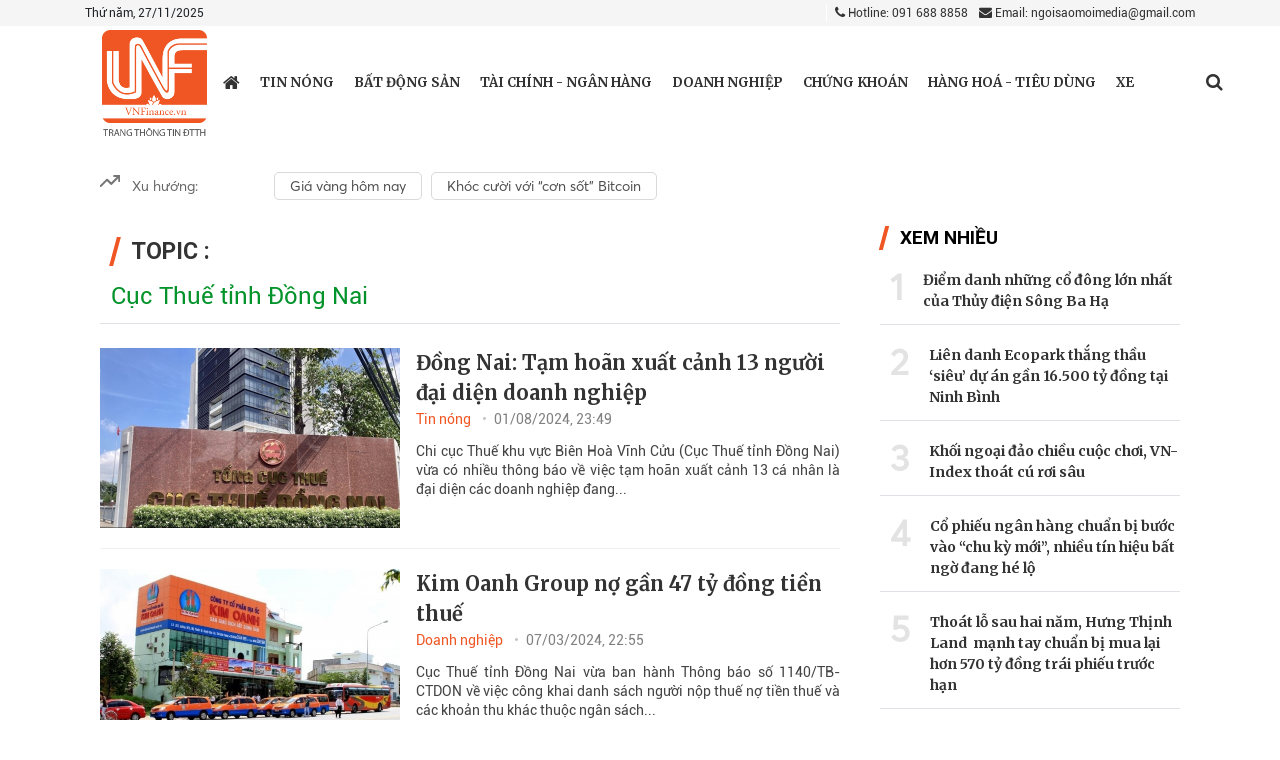

--- FILE ---
content_type: text/html; charset: utf-8;charset=utf-8
request_url: https://vnfinance.vn/tag/cuc-thue-tinh-dong-nai
body_size: 9731
content:
<!DOCTYPE html>
<html lang="vi">

<head>
    <meta http-equiv="Content-Type" content="text/html; charset=utf-8" />
    <meta name="viewport" content="width=device-width, initial-scale=1.0, user-scalable=yes" />
    <meta http-equiv="X-UA-Compatible" content="IE=edge" />
    <meta name="format-detection" content="telephone=no">
    <meta name="robots" content="index,follow,noodp" />
    <meta name="Googlebot" content="index,follow" />
    <link rel="shortcut icon" href="/favicon.ico" />
    <link rel="icon" type="image/vnd.microsoft.icon" href="/favicon.ico">
    <link rel="icon" type="image/x-icon" href="/favicon.ico">
    <link rel="icon" href="/favicon.ico" />
    <link rel="apple-touch-icon" href="/favicon.ico">

    <meta http-equiv="content-language" content="vi" />
    <meta property="fb:pages" content="" />
    
    <meta name="AUTHOR" content="VnFinance" />
    <meta name="COPYRIGHT" content="VnFinance" />
    <!-- <meta property="fb:pages" content="" /> -->

    <!-- <meta property="fb:app_id" content="" /> -->
    
     <script type="application/ld+json">
        {
            "@context" : "https://schema.org",
            "@type" : "Organization",
            "name" : "VnFinance",
            "url" : "https://vnfinance.vn",
            "logo": "https://vnfinance.vn/templates/themes/images/logo.png"
        }
    </script><meta property="og:image" content="https://static.vnfinance.vn/resize/960x576/files/admin/2024/08/01/image00120240801174904-234958avatar.jpg"/><link rel="canonical" href="https://vnfinance.vn/tag/cuc-thue-tinh-dong-nai"><meta property="og:image" content="https://vnfinance.vn/templates/themes/images/logo/logo.png">
<link rel="stylesheet" type="text/css" href="/lib/base/base.dev.css?v=0.5.3" />
    <title>Cục Thuế tỉnh Đồng Nai - các bài viết về Cục Thuế tỉnh Đồng Nai, tin tức Cục Thuế tỉnh Đồng Nai</title>
    <meta name="description" content="Cập nhật thông tin tin tức, hình ảnh, video clip mới nhất, nhanh nhất và đầy đủ nhất về chủ đề Cục Thuế tỉnh Đồng Nai. Mời các bạn đón đọc các bài viết về Cục Thuế tỉnh Đồng Nai và chia sẻ thông tin Cục Thuế tỉnh Đồng Nai trên VNFINANCE.VN" />
    <meta name="keywords" content="Cục Thuế tỉnh Đồng Nai" />
    
    <link rel="preconnect" href="https://fonts.googleapis.com">
    <link rel="preconnect" href="https://fonts.gstatic.com" crossorigin>
    <link href="https://fonts.googleapis.com/css2?family=Merriweather:ital,wght@0,300;0,400;0,700;0,900;1,300;1,400;1,700;1,900&family=Roboto:ital,wght@0,100;0,300;0,400;0,500;0,700;0,900;1,100;1,300;1,400;1,500;1,700;1,900&display=swap" rel="stylesheet">
    <link rel='stylesheet' href='https://vnfinance.vn/templates/themes/css/bootstrap.min.css?v=0.3.1' />
    <link rel='stylesheet' href='https://vnfinance.vn/templates/themes/css/style.css?v=0.3.13' />
    <link rel='stylesheet' href='https://vnfinance.vn/templates/themes/css/style1.css?v=0.3.11' />
    <link rel='stylesheet' href='https://vnfinance.vn/templates/themes/css/responsive.min.css?v=0.3.16' />
    <!-- <link rel='stylesheet' href='https://vnfinance.vn/templates/themes/css/responsive.css?v=0.3.1' /> -->
    
    <!--<script type="text/javascript" src="https://vnfinance.vn/templates/themes/js/jquery.min.js?v=0.3.1"></script>-->
    <script type="text/javascript" src="https://vnfinance.vn/templates/themes/js/jquery-latest.js?v=0.3.1"></script>

    <link rel='stylesheet' href='https://vnfinance.vn/templates/themes/css/font-awesome.min.css?v=0.3.1' />
    <!-- <link rel='stylesheet' href='https://vnfinance.vn/templates/themes/css/fontawesomeweb/css/fontawesome.css?v=0.3.1' /> -->
    <link href="https://fonts.googleapis.com/css2?family=Noto+Serif:wght@700&display=swap" rel="stylesheet">
        <!-- Global site tag (gtag.js) - Google Analytics -->
<script async src="https://www.googletagmanager.com/gtag/js?id=UA-103571987-1"></script>
<script>
  window.dataLayer = window.dataLayer || [];
  function gtag(){dataLayer.push(arguments);}
  gtag('js', new Date());

  gtag('config', 'UA-103571987-1');
</script>


<!-- Global site tag (gtag.js) - Google Analytics -->
<script async src="https://www.googletagmanager.com/gtag/js?id=G-99NH5RS21J"></script>
<script>
  window.dataLayer = window.dataLayer || [];
  function gtag(){dataLayer.push(arguments);}
  gtag('js', new Date());

  gtag('config', 'G-99NH5RS21J');
</script>

</head>
<style type="text/css">
/*update2*/
.main-breadcrumb ul.menu_bread-tp li, .main-breadcrumb ul.menu_bread-tp span {
    display: none;
}

.main-breadcrumb ul.menu_bread-tp li.first-breadcrumb, .main-breadcrumb ul.menu_bread-tp li.active {
    display: block;
}
.main-breadcrumb ul.menu_bread-tp span:nth-child(2) {
    display: block;
}
.adv:empty {
    display: none;
}
    .detail-content {
        position: relative;
    }
    .w-100.paging .step-list {
        text-align: center;
    }
    .w-100.paging .page {
        padding: 5px 7px;
        background: #18136f;
        margin: 5px;
        border-radius: 50%;
        color: #fff;
        text-align: center;
    }
    .w-100.paging .page.active {
        background: #ff4848;
    }
    .w-100.paging .page i {
        font-size: 14px !important;
    }
</style>
<body>
    <div class="wrapper">
        <style type="text/css">
    .top-header-right ul.social-networks li:first-child {
        width: 18px;
    }
    .adv {
        max-width: 1080px;
        margin: auto;
    }
    
    .dropdown:hover>.dropdown-menu {
        display: block;
    }
    
    .dropdown>.dropdown-toggle:active {
        /*Without this, clicking will make it sticky*/
        pointer-events: none;
    }
    
    .dropdown-menu {
        margin: 0.120rem -51px 0;
        z-index: 6;
        -webkit-box-shadow: 3px 3px 10px 5px #A3A3A3;
        box-shadow: 3px 3px 10px 5px #A3A3A3;
    }
    
    #dropdownMenuButton {
        display: flex;
    }
    
    @media (min-width: 1400px) {
        .container,
        .container-lg,
        .container-md,
        .container-sm,
        .container-xl,
        .container-xxl {
            max-width: 1115px !important;
        }
    }
    
    .container>p {
        margin-bottom: 0;
    }
</style>
    <header style="position: relative">
            <div class="top-header">
                <div class="container">
                    <div class="top-header-left">
                        Thứ năm, 27/11/2025                    </div>
                    <div class="top-header-right">
                        <div class="contact">
                            <a href="tel:0916888858" class=" mr-2"><i class="fa fa-phone"></i> Hotline: 091 688 8858</a>
                            <a href="mailto:ngoisaomoimedia@gmail.com" title="Contact email"><i class="fa fa-envelope"></i> Email: ngoisaomoimedia@gmail.com</a>
                        </div>
                    </div>
                </div>
            </div>
        <div class="bottom-header">
            <div class="container">
                <div class="main-menu">
                    <button type="button" id="sidebarCollapse" class="btn btn-info">
                        <i class="fa fa-bars" aria-hidden="true"></i>
                    </button>
                    <style>
                        /* .logo-tet{
                            position: relative;
                            padding-top: 7px;
                            display: block;
                        }
                        .logo-tet .sub-logo{
                            position: absolute;
                            top: 0;
                            left: -45px;
                            max-width: 226px!important;
                            width: 207px;
                        }
                        @media only screen and (max-width: 767px) {
                            .logo-tet .sub-logo{
                                max-width: 114px;
                                width: 147px!important;
                                height: auto;
                                left: -32px;
                            }
                        } */
                    </style>
                    <div class="logo" style="z-index: 1;">
                        <a href="/" title="VnFinance" class="thumb home-logo home-logo-r">
                            <span class="logo-tet">
                                <img src="https://vnfinance.vn/templates/themes/images/logo.png?v=1" style="width: 105px;" alt="VnFinance">
                                <!-- <img src="https://vnfinance.vn/templates/themes/images/vne.svg?V5" width="106" class="sub-logo"/> -->
                            </span>
                        </a>
                    </div>


                    

                  
                    <ul class="menu-cate">
                        <li class="menu-cate-1  ">
                            <a href="/" title="https://vnfinance.vn" class="home-link" style="font-size: 19px; ">
                                <i class="fa fa-home"></i>
                            </a>

                        </li>
                                                <li class="menu-cate-1 ">
                                <a href="https://vnfinance.vn/thoi-su/" title="Tin nóng" class="">
                                    Tin nóng                                </a>
                                                    </li>
                                                <li class="menu-cate-1 ">
                                <a href="https://vnfinance.vn/bat-dong-san/" title="Bất động sản" class="">
                                    Bất động sản                                </a>
                                                    </li>
                                                <li class="menu-cate-1 ">
                                <a href="https://vnfinance.vn/tai-chinh-ngan-hang/" title="Tài chính - Ngân hàng" class="">
                                    Tài chính - Ngân hàng                                </a>
                                                    </li>
                                                <li class="menu-cate-1 ">
                                <a href="https://vnfinance.vn/doanh-nghiep-247/" title="Doanh nghiệp" class="">
                                    Doanh nghiệp                                </a>
                                                    </li>
                                                <li class="menu-cate-1 ">
                                <a href="https://vnfinance.vn/chung-khoan/" title="Chứng khoán" class="">
                                    Chứng khoán                                </a>
                                                    </li>
                                                <li class="menu-cate-1 ">
                                <a href="https://vnfinance.vn/tieu-dung/" title="Hàng hoá - Tiêu dùng" class="">
                                    Hàng hoá - Tiêu dùng                                </a>
                                                    </li>
                                                <li class="menu-cate-1 ">
                                <a href="https://vnfinance.vn/xe-va-cong-nghe/" title="Xe và Công nghệ" class="">
                                    Xe                                </a>
                                                    </li>
                                            </ul>
                    <div class="menu-action">

                        <div class="menu-search">
                            <a href="javascript://" class="menu-search_btn" data-status="false"> <i class="fa fa-search" aria-hidden="true"></i></a>
                            <form class="search-bar" action="/?mod=archive&amp;act=search" method="GET" style="border: 1px solid rgb(196 196 196);">
                                <input type="hidden" name="mod" value="archive">
                                <input type="hidden" name="act" value="search">
                                <input type="text" name="search" placeholder="Tìm kiếm">
                                <button class="" style="outline-style:none;">
                                    <i class="fa fa-search" aria-hidden="true"></i>
                                </button>
                            </form>
                        </div>
                    </div>
                    <div class="overlay"></div>
                </div>
                <nav id="sidebar">


                    <ul class="list-unstyled components ">
                        <div class="logonav">
                            <a href="/">
                                <img src="https://vnfinance.vn/templates/themes/images/logo.png" style="width: 60px;">
                            </a>
                            <div class="iclose_nav">
                                <i class="fa fa-times"></i>
                            </div>
                        </div>
                        
                        <li class="menu-mobile">
                            <a href="https://vnfinance.vn/thoi-su/" title="Tin nóng" style="display: inline-block !important;" class="d-flex justify-content-between">
                                Tin nóng                            </a>
                                                                                </li>
                        
                        <li class="menu-mobile">
                            <a href="https://vnfinance.vn/bat-dong-san/" title="Bất động sản" style="display: inline-block !important;" class="d-flex justify-content-between">
                                Bất động sản                            </a>
                                                                                </li>
                        
                        <li class="menu-mobile">
                            <a href="https://vnfinance.vn/tai-chinh-ngan-hang/" title="Tài chính - Ngân hàng" style="display: inline-block !important;" class="d-flex justify-content-between">
                                Tài chính - Ngân hàng                            </a>
                                                                                </li>
                        
                        <li class="menu-mobile">
                            <a href="https://vnfinance.vn/doanh-nghiep-247/" title="Doanh nghiệp" style="display: inline-block !important;" class="d-flex justify-content-between">
                                Doanh nghiệp                            </a>
                                                                                </li>
                        
                        <li class="menu-mobile">
                            <a href="https://vnfinance.vn/chung-khoan/" title="Chứng khoán" style="display: inline-block !important;" class="d-flex justify-content-between">
                                Chứng khoán                            </a>
                                                                                </li>
                        
                        <li class="menu-mobile">
                            <a href="https://vnfinance.vn/tieu-dung/" title="Hàng hoá - Tiêu dùng" style="display: inline-block !important;" class="d-flex justify-content-between">
                                Hàng hoá - Tiêu dùng                            </a>
                                                                                </li>
                        
                        <li class="menu-mobile">
                            <a href="https://vnfinance.vn/xe-va-cong-nghe/" title="Xe và Công nghệ" style="display: inline-block !important;" class="d-flex justify-content-between">
                                Xe                            </a>
                                                                                </li>
                                            </ul>
                </nav>
            </div>
        </div>
    </header>
    <div class="box_adv">
        <div class="adv-body">
                    </div>
    </div>

<style>
    .login_logout{display: flex;justify-content: space-between;}
    img.icon-weather {
        width: 20px;
        filter: contrast(0.5);
    }
    
    .he-left .back-home {
        display: flex;
        cursor: pointer;
        background-color: #202e6f;
        /*background-color:#4f3b9e ;*/
        width: 50px;
        height: 100%;
        align-items: center;
        justify-content: center;
    }
    
    .he-left .menu-em {
        cursor: pointer;
        height: 100%;
        display: block;
        width: 80px;
        padding-top: 7px;
        color: #fff;
    }
    
    .he-left .menu-em>* {
        width: 100%;
        display: block;
        text-align: center;
    }
    
    .he-left .back-home img {
        filter: invert(1);
        width: 20px;
    }
    
    .he-left>div {
        /* border-right: 1px solid #fff; */
    }
    
    .header-emagazine {
        justify-content: space-between !important;
        width: 100%;
        height: 50px;
        background-color: #202e6f;
        position: fixed;
        top: 0;
        left: 0;
        display: flex;
        padding: 0px 10px;
        /*grid-template-columns: 33% 34% 33%;*/
        z-index: 9999;
        transition: all 0.3s ease;
        justify-content:
    }
    
    .header-emagazine.scroll-he {
        height: 60px;
    }
    
    .he-left {
        justify-content: start;
        display: flex;
        align-items: center;
    }
    
    .hec-logo {
        /*justify-content: center;
        display: flex;*/
    }
    
    .he-center {
        display: flex;
        justify-content: center;
        align-items: center;
        width: 150px;
    }
    
    .back-home {
        width: 50%;
    }
    
    .he-right {
        display: flex;
        justify-content: flex-end;
        align-items: center;
        min-width: 26px;
    }
    
    .hec-logo a {
        font-size: 29px;
        color: #fff;
        font-weight: 600;
        font-family: NotoSerif !important;
    }
</style>

<script type="text/javascript" src="/lib/comment/jquery.cookie.min.js"></script>
<style>
    @media only screen and (max-width: 767px) {
        .dropdown {
            position: relative;
            border-top: 1px solid black;
            padding: 10px;
        }
        .name-user {
            color: black !important;
        }
        .login_face {
            background-color: black !important;
            width: 100%;
            font-size: 20px;
            padding: 5px 0px;
        }
        .dropdown-menu {
            left: 50px;
        }
    }
</style>        <style>
    @media (max-width: 767px){
        .news-left-item-info{
            padding-bottom: 20px;
        }
    }
</style>

<section class="content-page">
            <!-- <div class="box_adv">
            <div class="adv-body">
                <img src="https://vnfinance.vn/templates/themes/images/adv/adv_03.png">
            </div>
        </div> -->
        <div class="main-content-page">
        <div class="container">
            <div class="chennal-populer" id="channelmode">
    <div class="" style="width: 165px;">
        <svg width="20" height="20" viewBox="0 0 20 20" fill="none" xmlns="http://www.w3.org/2000/svg">
            <g clip-path="url(#clip0)">
            <path d="M19.1666 5L11.25 12.9167L7.08331 8.75L0.833313 15" stroke="#757575" stroke-width="2" stroke-linecap="round" stroke-linejoin="round"/>
            <path d="M14.1666 5H19.1666V10" stroke="#757575" stroke-width="2" stroke-linecap="round" stroke-linejoin="round"/>
            </g>
            <defs>
            <clipPath id="clip0">
            <rect width="20" height="20" fill="white"/>
            </clipPath>
            </defs>
        </svg>
            
            
        <span>
            Xu hướng:
        </span>
    </div>
    <div class="swiper-container swiper-containerpc" style="flex: 1">
        <div class="swiper-wrapper">
                          <div class="swiper-slide">
                    <h4>
                        <a href="https://vnfinance.vn/event/gia-vang-hom-nay-39.html">
                            Giá vàng hôm nay                        </a>
                    </h4>
                </div>
                            <div class="swiper-slide">
                    <h4>
                        <a href="https://vnfinance.vn/event/khoc-cuoi-voi-con-sot-bitcoin-42.html">
                            Khóc cười với “cơn sốt” Bitcoin                        </a>
                    </h4>
                </div>
                    </div>
        <!-- Add Scrollbar -->
        <!-- <div class="swiper-scrollbar"></div> -->
    </div>
</div>

<div class="chennal-populer chennal-populer_mb" id="channelmode">
    <div class="" style="width: 155px;">
        <svg width="20" height="20" viewBox="0 0 20 20" fill="none" xmlns="http://www.w3.org/2000/svg">
            <g clip-path="url(#clip0)">
            <path d="M19.1666 5L11.25 12.9167L7.08331 8.75L0.833313 15" stroke="#757575" stroke-width="2" stroke-linecap="round" stroke-linejoin="round"/>
            <path d="M14.1666 5H19.1666V10" stroke="#757575" stroke-width="2" stroke-linecap="round" stroke-linejoin="round"/>
            </g>
            <defs>
            <clipPath id="clip0">
            <rect width="20" height="20" fill="white"/>
            </clipPath>
            </defs>
        </svg>
    </div>
    <div class="swiper-container swiper-containermb">
        <div class="swiper-wrapper">
                          <div class="swiper-slide">
                    <h4>
                        <a href="https://vnfinance.vn/event/gia-vang-hom-nay-39.html">
                            Giá vàng hôm nay                        </a>
                    </h4>
                </div>
                            <div class="swiper-slide">
                    <h4>
                        <a href="https://vnfinance.vn/event/khoc-cuoi-voi-con-sot-bitcoin-42.html">
                            Khóc cười với “cơn sốt” Bitcoin                        </a>
                    </h4>
                </div>
                    </div>
        <!-- Add Scrollbar -->
        <!-- <div class="swiper-scrollbar"></div> -->
    </div>
</div>
<style>
    #channelmode .swiper-slide {
      display: -webkit-box;
      display: -ms-flexbox;
      display: -webkit-flex;
      display: flex;
      -webkit-box-pack: center;
      -ms-flex-pack: center;
      -webkit-justify-content: center;
      justify-content: center;
      -webkit-box-align: center;
      -ms-flex-align: center;
      -webkit-align-items: center;
      /*align-items: center;*/
      width: auto !important;
    }
    #channelmode.chennal-populer .swiper-slide a{
        display: block;
        margin-left: 9px;
        font-family: Averta;
        font-style: normal;
        font-weight: normal;
        font-size: 14px;
        line-height: 22px;
        display: flex;
        align-items: center;
        color: #4F4F4F;
        text-align: center;
        /* margin: 0px 10px; */
        border-radius: 5px;
        border: 1px solid #4f4f4f36;
        padding: 2px 15px;
        border-color : #4f4f4f36;
        border-width:1px;
        border-style:solid;
    }
    .chennal-populer {
        margin-bottom: 15px;
        display: flex;

    }
    .chennal-populer > ul{display : flex;}
    .chennal-populer>div{
       
        display: flex;
    }
    .chennal-populer>div span{
        margin-left: 12px;
        font-family: Averta;
        
        font-style: normal;
        font-weight: normal;
        font-size: 14px;
        line-height: 160%;
        /* or 22px */

        display: flex;
        align-items: center;
        font-feature-settings: 'pnum' on, 'lnum' on;

        color: #666666;
    }
    .chennal-populer>ul{
        display: contents;
    }
    .chennal-populer>ul a{
        display: block;
        margin-left: 9px;
        font-family: Averta;
        font-style: normal;
        font-weight: normal;
        font-size: 14px;
        line-height: 22px;
        display: flex;
        align-items: center;
        color: #4F4F4F;
        text-align: center;
        /* margin: 0px 10px; */
        border-radius: 5px;
        border: 1px solid #4f4f4f36;
        padding: 2px 15px;
        border-color : #4f4f4f36;
        border-width:1px;
        border-style:solid;
    }
</style>            <!-- box-page-1 -->
            <section class="box-page-first box-page-tag">
                <div class="box-page-first-left">

                    <div class="search-request border-bottom mb-4 title-tag">
                        <h1 class="cate-title">
                            <span class="Topic-Tag">
                                Topic : 
                            </span>
                            <a href="javascript:void(0)">Cục Thuế tỉnh Đồng Nai</a>
                        </h1>
                    </div>
                                        <div class="box-home">

                        <div class="box-home-main">
                            <div class="main-news-left ">
                                                                <div class=" justify-content-between news-left-item  pt-0">
                                    <a href="https://vnfinance.vn/dong-nai-tam-hoan-xuat-canh-13-nguoi-dai-dien-doanh-nghiep-63614.html" class="news-left-image" title="Đồng Nai: Tạm hoãn xuất cảnh 13 người đại diện doanh nghiệp" ><img class="" src="https://static.vnfinance.vn/resize/600x400/files/admin/2024/08/01/image00120240801174904-234958avatar.jpg" width="600" height="400" alt="Đồng Nai: Tạm hoãn xuất cảnh 13 người đại diện doanh nghiệp" /></a>                                    <div class="news-left-item-info ">
                                        <h2 ><a href="https://vnfinance.vn/dong-nai-tam-hoan-xuat-canh-13-nguoi-dai-dien-doanh-nghiep-63614.html" class="news-left-item-title" title="Đồng Nai: Tạm hoãn xuất cảnh 13 người đại diện doanh nghiệp">Đồng Nai: Tạm hoãn xuất cảnh 13 người đại diện doanh nghiệp</a></h2>                                        <a href="https://vnfinance.vn/thoi-su/"
                                            class="news-left-item-time"
                                            title="Tin nóng">Tin nóng                                        </a>
                                        <span
                                            class="alert-light">01/08/2024, 23:49</span>
                                        <p class="news-left-item-content">Chi cục Thuế khu vực Biên Hoà Vĩnh Cửu (Cục Thuế tỉnh Đồng Nai) vừa có nhiều thông báo về việc tạm hoãn xuất cảnh 13 cá nhân là đại diện các doanh nghiệp đang...</p>
                                    </div>
                                </div>
                                                                <div class=" justify-content-between news-left-item  pt-0">
                                    <a href="https://vnfinance.vn/kim-oanh-group-no-gan-47-ty-dong-tien-thue-60643.html" class="news-left-image" title="Kim Oanh Group nợ gần 47 tỷ đồng tiền thuế" ><img class="" src="https://static.vnfinance.vn/resize/600x400/files/admin/2024/03/07/tap-doan-bat-dong-san-kim-oanh-group20240307092434-225547avatar.jpg" width="600" height="400" alt="Kim Oanh Group nợ gần 47 tỷ đồng tiền thuế" /></a>                                    <div class="news-left-item-info ">
                                        <h2 ><a href="https://vnfinance.vn/kim-oanh-group-no-gan-47-ty-dong-tien-thue-60643.html" class="news-left-item-title" title="Kim Oanh Group nợ gần 47 tỷ đồng tiền thuế">Kim Oanh Group nợ gần 47 tỷ đồng tiền thuế</a></h2>                                        <a href="https://vnfinance.vn/doanh-nghiep-247/"
                                            class="news-left-item-time"
                                            title="Doanh nghiệp">Doanh nghiệp                                        </a>
                                        <span
                                            class="alert-light">07/03/2024, 22:55</span>
                                        <p class="news-left-item-content">Cục Thuế tỉnh Đồng Nai vừa ban hành Thông báo số 1140/TB-CTDON về việc công khai danh sách người nộp thuế nợ tiền thuế và các khoản thu khác thuộc ngân sách...</p>
                                    </div>
                                </div>
                                                                <div class=" justify-content-between news-left-item  pt-0">
                                    <a href="https://vnfinance.vn/2-doanh-nghiep-san-hose-bi-xu-ly-thue-12-ty-dong-50032.html" class="news-left-image" title="2 doanh nghiệp sàn HOSE bị xử lý thuế 1,2 tỷ đồng" ><img class="" src="https://static.vnfinance.vn/resize/600x400/files/admin/2023/01/10/xu-phat-vnf-152046.jpg" width="600" height="400" alt="2 doanh nghiệp sàn HOSE bị xử lý thuế 1,2 tỷ đồng" /></a>                                    <div class="news-left-item-info ">
                                        <h2 ><a href="https://vnfinance.vn/2-doanh-nghiep-san-hose-bi-xu-ly-thue-12-ty-dong-50032.html" class="news-left-item-title" title="2 doanh nghiệp sàn HOSE bị xử lý thuế 1,2 tỷ đồng">2 doanh nghiệp sàn HOSE bị xử lý thuế 1,2 tỷ đồng</a></h2>                                        <a href="https://vnfinance.vn/chung-khoan/"
                                            class="news-left-item-time"
                                            title="Chứng khoán">Chứng khoán                                        </a>
                                        <span
                                            class="alert-light">10/01/2023, 15:20</span>
                                        <p class="news-left-item-content">Cục Thuế tỉnh Đồng Nai và Cục Thuế TP HCM xử phạt vi phạm hành chính về thuế đối với 2 CTCP Miền Đông và CTCP Kỹ thuật và Ô tô Trường Long.</p>
                                    </div>
                                </div>
                                                            </div>
                            <div style="text-align: center;line-height: 50px;" class="hide_pc">
                                <a id="loadmore" href="javascript:void(0)">Xem thêm <i class="fa fa-angle-double-down"
                                        aria-hidden="true"></i></a>
                            </div>

                        </div>
                    </div>
                                    </div>
                <div class="box-page-first-right">
                    <!-- <img src="https://vnfinance.vn/templates/themes/images/adv_04.png" style="margin-bottom: 30px;"> -->
                    <!-- <div class="adv">
                        <a href=""><img src="https://vnfinance.vn/templates/themes/images/adv/image 60.png" alt=""></a>
                    </div> -->
                    <div class="second-news box-news-right">
    <h5 class="cate-title">
        <span>
            Xem nhiều
        </span>
    </h5>
    <div>
                <div class="news-right2 d-flex">
            <span class="count-view-tp">
                1            </span>
            <div class="flex-middle-center"><a href="https://vnfinance.vn/diem-danh-nhung-co-dong-lon-nhat-cua-thuy-dien-song-ba-ha-70518.html" class="main-title main-title-big" title="Điểm danh những cổ đông lớn nhất của Thủy điện Sông Ba Hạ">Điểm danh những cổ đông lớn nhất của Thủy điện Sông Ba Hạ</a></div>        </div>
                <div class="news-right2 d-flex">
            <span class="count-view-tp">
                2            </span>
            <div class="flex-middle-center"><a href="https://vnfinance.vn/lien-danh-ecopark-thang-thau-sieu-du-an-gan-16500-ty-dong-tai-ninh-binh-70506.html" class="main-title main-title-big" title="Liên danh Ecopark thắng thầu ‘siêu’ dự án gần 16.500 tỷ đồng tại Ninh Bình">Liên danh Ecopark thắng thầu ‘siêu’ dự án gần 16.500 tỷ đồng tại Ninh Bình</a></div>        </div>
                <div class="news-right2 d-flex">
            <span class="count-view-tp">
                3            </span>
            <div class="flex-middle-center"><a href="https://vnfinance.vn/khoi-ngoai-dao-chieu-cuoc-choi-vn-index-thoat-cu-roi-sau-70513.html" class="main-title main-title-big" title="Khối ngoại đảo chiều cuộc chơi, VN-Index thoát cú rơi sâu">Khối ngoại đảo chiều cuộc chơi, VN-Index thoát cú rơi sâu</a></div>        </div>
                <div class="news-right2 d-flex">
            <span class="count-view-tp">
                4            </span>
            <div class="flex-middle-center"><a href="https://vnfinance.vn/co-phieu-ngan-hang-chuan-bi-buoc-vao-chu-ky-moi-nhieu-tin-hieu-bat-ngo-dang-he-lo-70487.html" class="main-title main-title-big" title="Cổ phiếu ngân hàng chuẩn bị bước vào “chu kỳ mới”, nhiều tín hiệu bất ngờ đang hé lộ">Cổ phiếu ngân hàng chuẩn bị bước vào “chu kỳ mới”, nhiều tín hiệu bất ngờ đang hé lộ</a></div>        </div>
                <div class="news-right2 d-flex">
            <span class="count-view-tp">
                5            </span>
            <div class="flex-middle-center"><a href="https://vnfinance.vn/thoat-lo-sau-hai-nam-hung-thinh-land-manh-tay-chuan-bi-mua-lai-hon-570-ty-dong-trai-phieu-truoc-han-70495.html" class="main-title main-title-big" title="Thoát lỗ sau hai năm, Hưng Thịnh Land  mạnh tay chuẩn bị mua lại hơn 570 tỷ đồng trái phiếu trước hạn">Thoát lỗ sau hai năm, Hưng Thịnh Land  mạnh tay chuẩn bị mua lại hơn 570 tỷ đồng trái phiếu trước hạn</a></div>        </div>
                <div class="news-right2 d-flex">
            <span class="count-view-tp">
                6            </span>
            <div class="flex-middle-center"><a href="https://vnfinance.vn/ngay-21-11-co-gi-nong-loat-doanh-nghiep-lon-tung-ke-hoach-phat-hanh-70502.html" class="main-title main-title-big" title="Ngày 21/11 có gì ‘nóng’? Loạt doanh nghiệp lớn tung kế hoạch phát hành">Ngày 21/11 có gì ‘nóng’? Loạt doanh nghiệp lớn tung kế hoạch phát hành</a></div>        </div>
                <div class="news-right2 d-flex">
            <span class="count-view-tp">
                7            </span>
            <div class="flex-middle-center"><a href="https://vnfinance.vn/100-noi-lam-viec-tot-nhat-viet-nam-nam-2025-70490.html" class="main-title main-title-big" title="100 nơi làm việc tốt nhất Việt Nam năm 2025">100 nơi làm việc tốt nhất Việt Nam năm 2025</a></div>        </div>
                <div class="news-right2 d-flex">
            <span class="count-view-tp">
                8            </span>
            <div class="flex-middle-center"><a href="https://vnfinance.vn/loat-ngan-hang-ghi-nhan-lai-du-thu-tang-truong-hai-con-so-70481.html" class="main-title main-title-big" title="Loạt ngân hàng ghi nhận lãi dự thu tăng trưởng hai con số">Loạt ngân hàng ghi nhận lãi dự thu tăng trưởng hai con số</a></div>        </div>
            </div>
</div>
<style>
    .count-view-tp {
        font-family: Averta;
        font-style: normal;
        font-weight: 900;
        font-size: 36px;
        padding: 0 10px;
        line-height: 130%;
        color: #E3E3E3;
    }
</style>
                    <!-- <div class="adv">
                        <a href=""><img src="https://vnfinance.vn/templates/themes/images/adv/image 60.png" alt=""></a>
                    </div> -->

                    <!-- Not found block 'box_nb_ykienbandoc' -->
                </div>
            </section>
            <ul class="cate-page">
                            </ul>
        </div>
<!-- 
        <div class="main-adv" style="margin-bottom: 30px;">
            <img src="https://vnfinance.vn/templates/themes/images/adv/adv_03.png">
        </div> -->

    </div>
    <input type="hidden" value="120844" id="tag_id">
</section>
<script>
    $(document).ready(function () {
        $('#loadmore').on('click', onLoad);
    });
    var page = -1;
    var d = new Date();
    var tagId = document.querySelector('#tag_id');
    function onLoad() {
        page++;
        $.ajax({
            url: "?mod=archive&act=loadTag",
            method: 'get',
            data: { 'tag_id': tagId.value, 'page': page, 'v': d.getSeconds() },
        }).done(function (data) {
            $('.main-news-left').append(data);
        });
    }
    </script>                    </div>
    <script async type="text/javascript" src="https://vnfinance.vn/templates/themes/js/lazyload.min.js?v=0.3.1"></script>
    <footer>

    <div class="body-footer-mb hide_pc">
        <div class="logo-mb">
            <a href="/">
                <img src="https://vnfinance.vn/templates/themes/images/logo.png" alt="">
            </a>

        </div>
        <div class="info-other">
            <span style="margin-top: 25px;text-align: inherit;"> <p><strong><span style="font-size: 12px;">Trang Thông tin điện tử tổng hợp VNFINANCE.VN</span></strong><br /><span style="font-size: 12px;">Vận hành bởi Công ty CP Phát triển truyền thông Ngôi Sao Mới</span><br /><span style="font-size: 12px;">GP TTĐT Tổng hợp số 2604/GP-TTĐT do Sở Thông tin và Truyền thông Hà Nội cấp ngày 23/06/2017/ Giấy xác nhận thay Chủ sở hữu số 1182/GXN-TTĐT, ngày 10/04/2020</span></p>
<p><span style="font-size: 12px;">Chịu trách nhiệm nội dung:</span><strong><span style="font-size: 12px;"> Nguyễn Trọng Tuyến - </span></strong><span style="font-size: 12px;"><em>ĐT</em></span><em><span style="font-size: 12px;">: 091 368 1886</span></em></p>
<p><span style="font-size: 12px;">Email: ngoisaomoimedia@gmail.com </span></p></span>
            <span style="font-size: 12px;">Địa chỉ: Phòng 502, Tòa nhà Tuấn Hạnh Building, số 82 ngõ 116 Phố Nhân Hòa, phường Thanh Xuân, TP. Hà Nội</span>
            <br>
            <span style="font-size: 12px;">Email:</span><span style="font-size: 12px;"> vnfinance.vn@gmail.com </span><br>
            <span style="font-size: 12px;">Hotline:</span><span style="color:#fff;font-size: 12px;"> 091 368 1886</span><br>
        </div>
        <div class="list-social-mb">
            <ul class="social-networks" style="  justify-content: flex-end;">
                <li><a href=" vnfinance.vn@gmail.com" rel="nofollow" target="_blank"><i class="fa fa-facebook"
                            aria-hidden="true"></i></a></li>
                <li><a href=" " rel="nofollow" target="_blank"><i class="fa fa-twitter"
                            aria-hidden="true"></i></a></li>
                <li><a href=" 091 368 1886" rel="nofollow" target="_blank"><i class="fa fa-youtube-play"
                            aria-hidden="true"></i></a></li>
            </ul>
        </div>

    </div>

    <div class="body_footer-tp hide_mb">
        <div class="body_footer_left_tp">
            <div class="logo_footer_left_tp">
                <a href="/">
                <img src="https://vnfinance.vn/templates/themes/images/logo.png" alt="VnFinance" style="width: 101px;"></a>
            </div>
            <div class="text_logo_footer_left_tp">
                <span>
                    <p><strong><span style="font-size: 12px;">Trang Thông tin điện tử tổng hợp VNFINANCE.VN</span></strong><br /><span style="font-size: 12px;">Vận hành bởi Công ty CP Phát triển truyền thông Ngôi Sao Mới</span><br /><span style="font-size: 12px;">GP TTĐT Tổng hợp số 2604/GP-TTĐT do Sở Thông tin và Truyền thông Hà Nội cấp ngày 23/06/2017/ Giấy xác nhận thay Chủ sở hữu số 1182/GXN-TTĐT, ngày 10/04/2020</span></p>
<p><span style="font-size: 12px;">Chịu trách nhiệm nội dung:</span><strong><span style="font-size: 12px;"> Nguyễn Trọng Tuyến - </span></strong><span style="font-size: 12px;"><em>ĐT</em></span><em><span style="font-size: 12px;">: 091 368 1886</span></em></p>
<p><span style="font-size: 12px;">Email: ngoisaomoimedia@gmail.com </span></p>                </span>
            
            </div>

        </div>

        <div class="body_footer_center_tp">
            <span>
                Email: <span class="info_email"> vnfinance.vn@gmail.com </span></br>
                Hotline : 091 368 1886            </span>
            <span>Địa chỉ: Phòng 502, Tòa nhà Tuấn Hạnh Building, số 82 ngõ 116 Phố Nhân Hòa, phường Thanh Xuân, Hà Nội</span>
        </div>
        <div class="list_social_right_tp">
            <ul class="social-networks">
                <li><a href="" rel="nofollow" target="_blank"><i class="fa fa-facebook"
                            aria-hidden="true"></i></a></li>
                <li><a href="" rel="nofollow" target="_blank"><i class="fa fa-twitter"
                            aria-hidden="true"></i></a></li>
                <li><a href="" rel="nofollow" target="_blank"><i class="fa fa-youtube-play"
                            aria-hidden="true"></i></a></li>
            </ul>
        </div>

    </div>

</footer>
<style>
    .list-social-mb {
        width: 100%;
        display: flex;
        justify-content: center;
        margin-top: 30px;
    }

    .body-footer-mb {}

    .body-footer-mb .logo-mb {
        margin: 0 auto;
        margin-bottom: 25px;
        width: 173px;
    }

    .body-footer-mb .info-other {
        text-align: center;
    }

    .body-footer-mb .info-other span {

        font-family: Averta;
        font-style: normal;
        font-weight: normal;
        font-size: 14px;
        line-height: 17px;
        /* identical to box height */

        letter-spacing: 0.1em;

        /* color: #FFFFFF; */
        color: #666666 !important;
    }

    footer {
        /* background: #18136f; */
        background: #fff;
        padding: 20px;


    }

    .body_footer_left_tp>div {
        /* width: 49%; */
        display: inline-table;
    }

    .logo_footer_left_tp {
        width: 150px;
    }

    .text_logo_footer_left_tp {
        margin-left: 57px;
        /* width: 207px; */
    }

    .body_footer-tp {
        display: grid;
        grid-template-columns: 55% 36% 9%;



        width: 950px;
        margin: 0 auto;
        justify-content: center;

    }

    .body_footer_left_tp {
        display: grid !important;
        grid-template-columns: 30% 70%;
        /* width: 422px; */
    }

    .body_footer_center_tp {
        flex-wrap: wrap;
     /*    padding-left: 12px;
        width: 300px;
        border-left: 1px solid #1b305e; */
        /* padding-left: 12px; */
        padding-left: 30px;
        width: 300px;
        border-left: 1px solid #666666 !important;
    }
    .body_footer_center_tp span {
        font-size: 12px;
    }
    .body_footer_right_tp {
        width: 200px;
    }

    .body_footer-tp>div {
        /* width: 312px; */

        display: flex;

        /* display: flex; */
    }

    /* div span.info_email {
        color: #ff4848;
    } */

    .body_footer-tp span {
        /* color: #fff; */
        color: #666666;
    }

    .list_social_footer_tp {
        text-align: right;
    }

    .text_logo_footer_left_tp pre {
        color: #fff;
        font-family: Averta;
    }

    .logo_footer_left_tp img {
        max-height: initial;
    }
    .chennal-populer .swiper-container.swiper-containerpc {
        height: 30px;
    }
</style>
    <link rel='stylesheet' href='https://vnfinance.vn/templates/themes/css/font.css?v=0.3.1' />
    <link rel='stylesheet' href='https://vnfinance.vn/templates/themes/css/jquery.bxslider.css?v=0.3.1' />
    <link rel='stylesheet' href='https://vnfinance.vn/templates/themes/css/swiper.min.css?v=0.3.1' />
    

    <script type="lazyjs" src="//www.instagram.com/embed.js"></script>

    <script type="text/javascript" src="https://vnfinance.vn/templates/themes/js/jquery.bxslider.js?v=0.3.1"></script>
    <script type="text/javascript" src="https://vnfinance.vn/templates/themes/js/jquery.mCustomScrollbar.concat.min.js?v=0.3.1"></script>
   
   <!--  <div id="fb-root"></div>
    <script async defer crossorigin="anonymous" src="https://connect.facebook.net/vi_VN/sdk.js#xfbml=1&autoLogAppEvents=1&version=v9.0&appId=799620124155057" nonce="xPzxqNLV"></script> -->
    <script type="text/javascript" src="https://vnfinance.vn/templates/themes/js/main.js?v=0.3.11"></script>
    <script type="text/javascript" src="https://vnfinance.vn/templates/themes/js/explus.js?v=0.3.1"></script>
    <script type="text/javascript" src="https://vnfinance.vn/templates/themes/js/bootstrap.min.js?v=0.3.1"></script>
    <script type="text/javascript" src="https://vnfinance.vn/templates/themes/js/swiper.min.js?v=0.3.1"></script>
    <!--<script type="text/javascript" src="https://vnfinance.vn/templates/themes/js/silde.js?v=0.3.1"></script>-->

</body>
<script>
    var swiper = new Swiper('.swiper-containerpc', {
    slidesPerView: 5,
      scrollbar: {
        el: '.swiper-scrollbar',
        hide: true,
      },
    });
</script>
<script>
    var swiper = new Swiper('.swiper-containermb', {
    slidesPerView: 2,
      scrollbar: {
        el: '.swiper-scrollbar',
        hide: true,
      },
    });

    var device = 'desktop';
    if( /iPhone|iPod|android|blackberry|Mobile|Lumia/i.test(navigator.userAgent) ) device = 'mobile';
    var link = window.location.href;
        
    $(document).ready(function(){
        var device = 'desktop';
        if( /Android|webOS|iPhone|iPad|iPod|BlackBerry|IEMobile|Opera Mini/i.test(navigator.userAgent) ) {
            $('.hide_mb').hide();
            device='mobile';
            $('.desktopjszone').remove();
        }
        else{
            $('.hide_pc').hide();
            $('.ads_inpage').remove();
            $('.mobilejszone').remove();
        }
        $('script[type='+device+'js][src]').each(function(){
            $(this).attr('type', 'lazyjs');
        });
        $('script[type='+device+'js]:not([src])').each(function(){
            $(this).attr('type', 'lazyjs');
        });
    })
</script>
</html>


--- FILE ---
content_type: text/css
request_url: https://vnfinance.vn/templates/themes/css/style1.css?v=0.3.11
body_size: 11491
content:
@charset "UTF-8";
/*
Theme Name: Eclick Theme
Theme URI: http: eclick.vn
Description: Day la child theme của Twentytwenty
Author: Tony Pham
Author URI: https://eclick.vn
Template: twentytwenty
Version: 0.1
*/


.page-404 {
  display: flex;
  flex-wrap: wrap;
  width: 100%;
  padding-top: 100px;
  padding-bottom: 100px; }
  .page-404 .left {
    padding-right: 20px;
    width: 50%; }
  .page-404 .right {
    width: 50%;
    padding-top: 80px; }
    .page-404 .right .num {
      font-size: 100px;
      color: black;
      font-weight: bold;
      text-align: left; }
    .page-404 .right .title {
      font-size: 40px;
      color: black;
      text-align: left; }
    .page-404 .right .des {
      font-size: 16px;
      text-align: left; }
    .page-404 .right .btn-home {
      margin-top: 30px; }
      .page-404 .right .btn-home a {
        text-decoration: none;
        font-size: 18px;
        color: black;
        padding: 10px 20px;
        border-radius: 15px;
        border: 4px solid #0dcad6;
        transition: all 0.3s; }
      .page-404 .right .btn-home a:hover {
        background-color: #0dcad6;
        color: #fff; }

.owl-doitac .owl-stage-outer {
  max-height: 110px; }
  .owl-doitac .owl-stage-outer .owl-stage {
    max-height: 110px; }

.owl-case-studie .owl-item img {
  max-height: 122px; }

.max-width {
  max-width: 100%; }

.owl-dots {
  display: none; }

.tab-map {
  position: absolute;
  top: 0px;
  right: 20px;
  border-bottom: none; }
  .tab-map li a {
    text-decoration: none;
    color: #c4c4c4;
    border: 0px !important;
    border-bottom: 1px solid transparent;
    background-color: transparent !important; }
  .tab-map li a:hover {
    text-decoration: underline;
    border: none;
    background-color: transparent;
    border-color: #00747B; }
  .tab-map li a.active {
    color: #00747B;
    font-weight: 600; }

.page-template-contact-template #row-breadcrumb {
  padding-top: 20px; }

#thongso .elementor-image-box-description {
  height: 43px; }
  #thongso .elementor-image-box-description img {
    max-height: 49px; }
#thongso h6 {
  font-family: Montserrat;
  font-style: normal;
  font-weight: bold;
  font-size: 20px;
  line-height: 24px;
  color: #333333; }

.slogan-cover p {
  margin: auto; }

.page-template-contact-template #row-breadcrumb {
  background-color: #f3f3f3; }
  .page-template-contact-template #row-breadcrumb .container {
    padding: 20px 0px; }

#giatri {
  padding: 0px; }
  #giatri .inside .row-text {
    display: flex;
    margin-bottom: 50px;
    max-width: 700px; }
    #giatri .inside .row-text .left {
      font-family: Montserrat;
      font-style: normal;
      font-weight: bold;
      font-size: 120px;
      line-height: 92px;
      color: #80C6C6; }
    #giatri .inside .row-text .right {
      margin-left: 70px; }
      #giatri .inside .row-text .right .title {
        font-family: Montserrat;
        font-style: normal;
        font-weight: bold;
        font-size: 36px;
        line-height: 44px;
        color: #00747B;
        margin-bottom: 10px; }
      #giatri .inside .row-text .right .des {
        font-family: "Roboto", sans-serif;
        font-style: normal;
        font-weight: normal;
        font-size: 15px;
        line-height: 18px;
        color: #444444; }
  #giatri .inside #row-2 {
    margin-left: 90px; }
  #giatri .inside #row-3 {
    margin-left: 180px; }
  #giatri .inside #row-4 {
    margin-left: 270px; }
  #giatri .inside #row-5 {
    margin-left: 360px; }
  #giatri .inside #row-6 {
    margin-left: 450px;
    margin-bottom: 0px; }

.content-map {
  position: relative;
  margin-top: 70px; }

.title-para {
  font-family: Montserrat;
  font-style: normal;
  font-weight: bold;
  font-size: 20px;
  line-height: 24px;
  color: #444444;
  margin-bottom: 15px; }

.des-para {
  font-family: "Roboto", sans-serif;
  font-style: normal;
  font-weight: normal;
  font-size: 15px;
  line-height: 20px;
  color: #4F4F4F; }

.btn-xemthem {
  font-family: Montserrat;
  font-style: normal;
  font-weight: 600;
  font-size: 16px;
  line-height: 20px;
  text-align: left;
  color: #00747B;
  text-decoration: none;
  position: relative;
  padding-right: 20px;
  margin-top: 15px;
  position: relative;
  display: inline-block; }

.btn-xemthem:before {
  background: url(assets/images/icon-mui-ten.png) no-repeat;
  background-size: 100%;
  content: '';
  position: absolute;
  right: 0px;
  top: 2px;
  width: 17px;
  height: 17px; }

.div-xemtatca a {
  text-decoration: none !important;
  color: #00747B !important;
  position: relative;
  transition: 0.5s all;
  font-family: Montserrat;
  font-style: normal;
  font-weight: 600;
  font-size: 16px !important;
  line-height: 20px;
  text-align: left;
  color: #00747B;
  text-decoration: none;
  position: relative; }
.div-xemtatca a:before {
  right: -20px;
  top: 2px;
  width: 16px;
  height: 16px;
  background: url("assets/images/icon-mui-ten.png") no-repeat;
  background-size: 100%;
  content: '';
  position: absolute; }
.div-xemtatca a:after {
  content: '';
  width: 0px;
  height: 2px;
  background: #00747B;
  transition: 300ms;
  position: absolute;
  bottom: 0px;
  left: 0px; }
.div-xemtatca a:hover:after {
  width: 100%; }

.page-template {
  padding-top: 70px; }

.btn-xemtatca {
  color: #00747B;
  text-decoration: none;
  font-family: Montserrat;
  font-style: normal;
  font-weight: 600;
  font-size: 16px;
  line-height: 20px;
  text-align: center;
  border: 1px solid #00747B;
  padding: 8px 30px;
  border-radius: 30px;
  transition: 0.3s all; }

.btn-xemtatca:hover {
  background-color: #00747B;
  color: #fff; }

#row-breadcrumb {
  padding: 0px;
  padding-bottom: 0px; }
  #row-breadcrumb .container {
    padding-left: 0px; }

#format .inner {
  display: flex;
  flex-wrap: wrap; }
  #format .inner .format-box {
    width: 32%;
    margin-right: 1%;
    margin-bottom: 60px;
    padding-right: 30px; }
    #format .inner .format-box a {
      text-decoration: none; }
    #format .inner .format-box .icon {
      border: 2px solid #E9E9E9;
      border-radius: 20px;
      padding: 20px;
      width: 140px;
      height: 140px;
      margin-bottom: 20px;
      transition: 0.5s all; }
      #format .inner .format-box .icon img {
        width: 100%;
        max-height: 98px; }
  #format .inner .format-box:hover .icon {
    background-color: #80C6C6; }
    #format .inner .format-box:hover .icon img {
      filter: brightness(0) invert(1); }

.box-doingu .image {
  text-align: left;
  margin-bottom: 30px;
  width: 160px;
  height: 160px; }
  .box-doingu .image img {
    object-fit: cover;
    height: 100%;
    max-width: 100%; }
.box-doingu .title {
  color: #444444; }

.vision-box .elementor-icon-box-title {
  margin-top: 30px !important;
  font-family: Montserrat !important;
  font-style: normal;
  font-weight: bold !important;
  font-size: 20px;
  line-height: 24px;
  text-align: center;
  margin-bottom: 10px !important; }

.btn-baogia a {
  border-radius: 30px;
  text-decoration: none;
  background-color: transparent !important;
  border: 1px solid #006167;
  color: #006167; }
.btn-baogia a:hover {
  background-color: #006167 !important;
  color: #fff; }

.success-box {
  background-color: #FFA151;
  padding: 7px 20px;
  font-size: 15px;
  color: #fff;
  border-radius: 5px; }

.owl-case-studie .item {
  padding: 0px 3px;
  cursor: pointer; }
  .owl-case-studie .item .des {
    font-family: Roboto;
    font-style: normal;
    font-weight: bold;
    font-size: 18px;
    line-height: 20px;
    display: flex;
    align-items: center;
    color: #4F4F4F;
    margin-top: 20px; }

.box-studie {
  display: flex;
  flex-wrap: wrap;
  margin-bottom: 40px; }
  .box-studie .image {
    width: 50%;
    height: 344px; }
    .box-studie .image img {
      width: 100%;
      object-fit: cover; }
  .box-studie .info {
    width: 50%;
    padding-top: 30px;
    padding-left: 50px; }
    .box-studie .info .title {
      color: #444444;
      font-family: Montserrat;
      font-style: normal;
      font-weight: bold;
      font-size: 26px;
      line-height: 32px;
      margin-bottom: 30px; }
    .box-studie .info .des {
      color: #4F4F4F;
      font-family: Roboto;
      font-style: normal;
      font-weight: normal;
      font-size: 15px;
      line-height: 20px; }
    .box-studie .info .btn-load {
      background-color: #00747B;
      color: #fff;
      font-family: Montserrat;
      font-style: normal;
      font-weight: 600;
      font-size: 16px;
      line-height: 20px;
      text-align: center;
      padding: 10px 30px;
      text-decoration: none;
      border-radius: 20px;
      margin-top: 20px;
      transition: 0.3s all; }
    .box-studie .info .btn-load:hover {
      color: #00747B;
      background-color: transparent;
      box-shadow: inset 0 0 0 2px #00747B; }
    .box-studie .info .div-button {
      margin-top: 40px; }

.btn-go a {
  background-color: #fff !important;
  color: #80C6C6 !important;
  border: 1px solid #80C6C6 !important;
  text-decoration: none;
  border-radius: 30px;
  padding: 10px 50px;
  font-family: Montserrat !important;
  font-style: normal;
  font-weight: 600 !important;
  font-size: 16px;
  line-height: 20px;
  text-align: center;
  transition: 0.3s all; }
.btn-go a:hover {
  background-color: #80C6C6 !important;
  color: #fff !important; }

.page-template section .container {
  padding: 40px 0px; }

#row-contact .container {
  padding: 0px; }

.box-baogia {
  display: flex;
  flex-wrap: wrap; }
  .box-baogia .left {
    width: 50%;
    padding-right: 20px; }
    .box-baogia .left .image {
      max-width: 579px; }
      .box-baogia .left .image img {
        width: 100%;
        object-fit: cover; }
  .box-baogia .right {
    width: 50%;
    padding-left: 40px;
    padding-top: 30px; }
    .box-baogia .right .title {
      color: #444444;
      font-family: Montserrat;
      font-style: normal;
      font-weight: bold;
      font-size: 26px;
      line-height: 32px;
      display: flex;
      align-items: center;
      margin-bottom: 20px; }
    .box-baogia .right .des {
      color: #444444;
      font-family: Roboto;
      font-style: normal;
      font-weight: normal;
      font-size: 15px;
      line-height: 20px;
      margin-bottom: 30px; }
    .box-baogia .right .btn-xem {
      color: #00747B;
      text-decoration: none;
      font-family: Montserrat;
      font-style: normal;
      font-weight: 600;
      font-size: 16px;
      line-height: 20px;
      text-align: center;
      position: relative; }
    .box-baogia .right .btn-xem:before {
      position: absolute;
      content: '';
      right: -23px;
      top: 1px;
      width: 18px;
      height: 18px;
      background: url("assets/images/icon-mui-ten.png") no-repeat;
      background-size: 100%; }

#accordionExample {
  margin-top: 45px; }
  #accordionExample .card {
    padding-left: 25px; }
    #accordionExample .card ul {
      margin: auto; }
      #accordionExample .card ul li {
        list-style: none;
        padding: 8px 0px;
        margin: auto;
        font-family: Montserrat;
        font-style: normal;
        font-weight: normal;
        font-size: 16px;
        line-height: 20px;
        cursor: pointer; }
      #accordionExample .card ul li:hover {
        color: #80C6C6; }
    #accordionExample .card .card-header button {
      color: #444444;
      padding: 10px 0px;
      background-color: transparent !important;
      font-family: Montserrat;
      font-style: normal;
      font-weight: 500;
      font-size: 20px;
      line-height: 24px;
      color: #333333;
      text-transform: none;
      outline: 0;
      text-decoration: none;
      position: relative; }
    #accordionExample .card .card-header button.active {
      font-weight: 600; }
    #accordionExample .card .card-header button.active:before {
      position: absolute;
      left: -30px;
      top: 14px;
      content: '';
      height: 17px;
      width: 17px;
      background: url("assets/images/icon-plus-1.png") no-repeat;
      background-size: 100%; }
    #accordionExample .card .card-header button:before {
      position: absolute;
      left: -30px;
      top: 14px;
      content: '';
      height: 17px;
      width: 17px;
      background: url("assets/images/icon-plus-2.png") no-repeat;
      background-size: 100%; }

#chinhsach-tab .elementor-tab-content {
  padding-top: 10px; }
#chinhsach-tab .elementor-tab-content.elementor-active {
  display: block; }
#chinhsach-tab .elementor-tab-title {
  padding-left: 0px !important;
  padding: 15px 0px;
  position: relative; }
  #chinhsach-tab .elementor-tab-title a {
    text-decoration: none;
    font-weight: 300; }
#chinhsach-tab .elementor-tab-title:before {
  position: absolute;
  content: '';
  height: 1px;
  width: 80px;
  left: 0px;
  top: 47px;
  border-bottom: 1px solid #E2E2E2 !important; }
#chinhsach-tab .elementor-tab-title.elementor-active a {
  color: #444444 !important;
  font-weight: 600; }

.error-box {
  background-color: red;
  padding: 7px 20px;
  font-size: 15px;
  color: #fff;
  border-radius: 5px; }

.up {
  width: 45px;
  height: 45px;
  background: url("assets/images/icon-up.png") no-repeat center #00747B;
  background-size: 100%;
  position: fixed;
  bottom: 5px;
  right: 38px;
  visibility: none;
  opacity: 0;
  transition: 0.3s all; }

.show-up {
  visibility: visible;
  opacity: 1;
  z-index: 500; }

#site-header {
  position: fixed !important;
  width: 100%;
  top: 0px;
  z-index: 500; }

.scroll {
  box-shadow: 0px 1px 20px 1px #bfbaba36;
  z-index: 200 !important; }

section {
  padding: 0px; }

.elementor-top-section {
  padding: 20px 0px; }

.page-line {
  padding: 0px; }

.title-inner {
  padding-bottom: 30px; }

.elementor-inner-section {
  margin-bottom: 10px;
  margin-top: 5px; }

.footer-logo {
  padding-right: 50px;
  width: 30%; }

.text-info {
  font-family: "Roboto", sans-serif;
  font-style: normal;
  font-weight: normal;
  font-size: 15px;
  line-height: 20px;
  color: #444444; }

.bot-menu {
  padding-left: 50px;
  width: 70%; }
  .bot-menu ul {
    display: flex;
    flex-wrap: wrap; }
    .bot-menu ul li {
      width: 33%; }
      .bot-menu ul li a {
        font-family: Montserrat;
        font-style: normal;
        font-weight: 500;
        font-size: 16px;
        line-height: 20px;
        color: #fff; }

#site-footer {
  padding-bottom: 0px;
  padding: 0px;
  background-color: #00747B; }
  #site-footer .section-inner {
    padding-top: 40px;
    position: relative;
    background: url("assets/images/mask-2.png") no-repeat top left;
    background-position-x: -100px; }
  #site-footer .row-1 {
    padding-bottom: 30px; }

.after-footer {
  padding: 15px 0px;
  background-color: #00747B;
  border-top: 1px solid #0E7E85; }
  .after-footer .section-inner {
    display: flex;
    align-items: flex-start;
    flex-wrap: wrap;
    padding: 0px 10px; }
  .after-footer .copy {
    align-self: flex-start;
    width: 50%;
    color: #80C6C6;
    font-family: "Roboto", sans-serif;
    font-style: normal;
    font-weight: 500;
    font-size: 14px;
    line-height: 16px; }
  .after-footer .copy-right {
    align-self: flex-end;
    width: 50%;
    text-align: right;
    color: #80C6C6;
    font-size: 14px; }
    .after-footer .copy-right a {
      text-decoration: none;
      font-family: Montserrat;
      font-style: normal;
      font-weight: 500;
      font-size: 14px;
      line-height: 20px;
      color: #80C6C6;
      padding: 0px 15px; }

#site-footer .section-inner {
  align-items: normal; }

.contact-box {
  padding: 30px 40px;
  padding-top: 20px;
  background-color: #fff;
  border-radius: 30px; }
  .contact-box h4 {
    margin-top: 0px; }
  .contact-box input {
    margin-top: 10px;
    border: none;
    border-bottom: 1px solid #eee;
    padding-left: 0px;
    padding-bottom: 10px;
    display: block;
    padding: 10px 0px;
    width: 100%;
  }
  .contact-box input:focus {
    outline: none; }
  .contact-box .error {
    color: #FFA151; }
  .contact-box .btn-submit {
    font-family: Montserrat;
    font-style: normal;
    font-weight: 600;
    font-size: 16px;
    line-height: 20px;
    background-color: #00747B;
    border-radius: 20px;
    padding: 10px 70px;
    margin-top: 20px;
    margin-bottom: 10px;
    text-align: center;
    text-transform: none;
    text-align: center;
    transition: 0.3s all; }
  .contact-box .btn-submit:hover {
    color: #fff;
    background-color: #FFA151;
    text-decoration: none; }

.elementor-divider span {
  margin: 0px !important; }

.owl-related-format .format-box {
  width: 100% !important; }

.pagetitle-box {
  background-position: top;
  background-size: cover; }
  .pagetitle-box .inside {
    max-width: 1200px;
    margin: auto;
    padding-top: 280px;
    padding-bottom: 55px;
    padding-left: 10px; }
    .pagetitle-box .inside .title {
      color: #fff;
      text-align: left;
      font-family: Montserrat;
      font-style: normal;
      font-weight: bold;
      font-size: 45px;
      line-height: 44px;
      margin-bottom: 20px;
      color: #FFA151;
      position: relative; }
    .pagetitle-box .inside .title:before {
      position: absolute;
      content: '';
      width: 185px;
      height: 16px;
      background: url("assets/images/title-page-before.png") no-repeat;
      background-size: 100%;
      left: 0px;
      top: -37px; }
    .pagetitle-box .inside .des {
      max-width: 532px;
      text-align: left;
      color: #fff;
      font-family: Roboto;
      font-style: normal;
      font-weight: normal;
      font-size: 15px;
      line-height: 20px; }
      .pagetitle-box .inside .des span {
        color: #FFA151; }

#map-hcm {
  display: block; }

#map-hn {
  display: none; }

.breadcrumb_sc {
  margin-bottom: 60px !important; }

#crumbs {
  font-family: Montserrat;
  font-style: normal;
  font-weight: normal;
  font-size: 20px;
  line-height: 24px;
  display: flex;
  align-items: center;
  color: #00747B; }
  #crumbs a {
    color: #00747B;
    text-decoration: none;
    margin-right: 5px; }
  #crumbs .current {
    margin-left: 5px;
    font-weight: bold; }

.baogia-box .inside {
  display: flex; }
  .baogia-box .inside .list-danhmuc {
    padding-left: 0px;
    margin-left: 0px;
    margin-top: 100px; }
    .baogia-box .inside .list-danhmuc li {
      margin-left: 0px;
      padding-left: 0px;
      list-style: none; }
      .baogia-box .inside .list-danhmuc li a {
        width: 100%;
        text-decoration: none;
        display: block;
        color: #333;
        padding: 5px 0px; }
      .baogia-box .inside .list-danhmuc li a:hover {
        cursor: pointer;
        color: red; }
  .baogia-box .inside .left {
    width: 30%; }
  .baogia-box .inside .right {
    width: 70%; }
    .baogia-box .inside .right .top-des {
      position: relative;
      padding-top: 20px;
      padding-bottom: 20px;
      margin-bottom: 30px; }
      .baogia-box .inside .right .top-des .btn-xemtatca {
        position: absolute;
        right: 0px;
        top: 10px; }
      .baogia-box .inside .right .top-des p {
        font-family: Montserrat;
        font-style: normal;
        font-weight: normal;
        font-size: 18px;
        line-height: 22px;
        display: flex;
        align-items: center;
        color: #444444; }
    .baogia-box .inside .right .top-des:before {
      position: absolute;
      bottom: 0px;
      right: 0px;
      content: '';
      height: 16px;
      width: 850px;
      background: url("assets/images/line-baogia.png") no-repeat center right;
      background-size: 100%; }
    .baogia-box .inside .right .content {
      display: flex;
      flex-wrap: wrap; }
    .baogia-box .inside .right .box {
      width: 46%;
      padding: 30px 20px;
      padding-left: 0px;
      padding-top: 0px;
      margin-left: 20px;
      margin-bottom: 20px;
      border-bottom: 1px solid #eee; }
      .baogia-box .inside .right .box .logo {
        width: 281px;
        height: 80px;
        position: relative;
        margin-bottom: 20px; }
        .baogia-box .inside .right .box .logo img {
          height: 100%;
          object-fit: cover; }
      .baogia-box .inside .right .box .title {
        margin-bottom: 15px;
        font-weight: 600;
        font-family: Roboto;
        font-style: normal;
        font-weight: bold;
        font-size: 15px;
        line-height: 18px;
        color: #444444; }
      .baogia-box .inside .right .box .des {
        font-family: Roboto;
        font-style: normal;
        font-weight: normal;
        font-size: 15px;
        line-height: 18px;
        color: #4F4F4F; }
      .baogia-box .inside .right .box .button-area {
        display: flex;
        margin-top: 30px; }
        .baogia-box .inside .right .box .button-area div {
          width: 50%;
          text-align: left; }
          .baogia-box .inside .right .box .button-area div a {
            color: #80C6C6;
            font-family: Montserrat;
            font-style: normal;
            font-weight: 600;
            font-size: 16px;
            line-height: 20px;
            display: inline-block;
            text-align: left;
            text-decoration: none;
            position: relative; }
          .baogia-box .inside .right .box .button-area div a:before {
            width: 17px;
            height: 17px;
            right: -20px;
            top: 1px;
            position: absolute;
            content: '';
            background: url("assets/images/icon-mui-ten.png") no-repeat;
            background-size: 100%; }
          .baogia-box .inside .right .box .button-area div a:after {
            content: '';
            width: 0px;
            height: 1px;
            background: #80C6C6;
            transition: 300ms;
            position: absolute;
            bottom: 0px;
            left: 0px; }
          .baogia-box .inside .right .box .button-area div a:hover:after {
            width: 100%; }
        .baogia-box .inside .right .box .button-area div:nth-child(2) {
          text-align: right;
          width: 50%;
          padding-right: 30px; }
          .baogia-box .inside .right .box .button-area div:nth-child(2) a {
            color: #00747B;
            font-family: Montserrat;
            font-style: normal;
            font-weight: 600;
            font-size: 16px;
            line-height: 20px;
            text-align: right;
            display: inline-block;
            text-decoration: none;
            position: relative; }
          .baogia-box .inside .right .box .button-area div:nth-child(2) a:before {
            width: 17px;
            height: 17px;
            right: -20px;
            top: 1px;
            position: absolute;
            content: '';
            background: url("assets/images/icon-download.png") no-repeat;
            background-size: 100%; }
          .baogia-box .inside .right .box .button-area div:nth-child(2) a:after {
            content: '';
            width: 0px;
            height: 1px;
            background: #006167;
            transition: 300ms;
            position: absolute;
            bottom: 0px;
            left: 0px; }
          .baogia-box .inside .right .box .button-area div:nth-child(2) a:hover:after {
            width: 100%; }

.div-button .btn-download {
  color: #00747B;
  font-family: Montserrat;
  font-style: normal;
  font-weight: 600;
  font-size: 16px;
  line-height: 20px;
  text-align: right;
  display: inline-block;
  text-decoration: none;
  position: relative;
  float: right; }
.div-button .btn-download:before {
  width: 17px;
  height: 17px;
  right: -20px;
  top: 1px;
  position: absolute;
  content: '';
  background: url("assets/images/icon-download.png") no-repeat;
  background-size: 100%; }
.div-button .btn-download:after {
  content: '';
  width: 0px;
  height: 1px;
  background: #006167;
  transition: 300ms;
  position: absolute;
  bottom: 0px;
  left: 0px; }
.div-button a:hover:after {
  width: 100%; }

.loader {
  border: 3px solid #f3f3f3;
  border-radius: 50%;
  border-top: 3px solid #3498db;
  width: 35px;
  height: 35px;
  -webkit-animation: spin 2s linear infinite;
  /* Safari */
  animation: spin 2s linear infinite;
  top: 40%;
  position: absolute;
  left: 48%; }

/* Safari */
@-webkit-keyframes spin {
  0% {
    -webkit-transform: rotate(0deg); }
  100% {
    -webkit-transform: rotate(360deg); } }
@keyframes spin {
  0% {
    transform: rotate(0deg); }
  100% {
    transform: rotate(360deg); } }
.layer {
  position: fixed;
  display: none;
  width: 100%;
  height: 100%;
  top: 0;
  left: 0;
  right: 0;
  bottom: 0;
  background-color: rgba(0, 0, 0, 0);
  z-index: 2;
  cursor: pointer; }

.elementor-section-wrap {
  background: url("assets/images/mask-1.png") no-repeat left bottom;
  background-position-y: 1600px; }

.top-ads {
  display: flex;
  flex-wrap: wrap;
  margin-bottom: 30px;
  padding-bottom: 20px;
  border-bottom: 1px solid #eee; }
  .top-ads .tab-ads {
    width: 50%; }
    .top-ads .tab-ads a {
      color: #858585;
      font-weight: 600;
      text-decoration: none;
      margin-right: 30px;
      cursor: pointer;
      position: relative; }
    .top-ads .tab-ads a.actived {
      color: #02a0a9;
      font-weight: 600; }
    .top-ads .tab-ads a:hover {
      color: #000; }
    .top-ads .tab-ads a:after {
      content: '';
      width: 0px;
      height: 1px;
      background: #444444;
      transition: 300ms;
      position: absolute;
      bottom: 0px;
      left: 0px; }
    .top-ads .tab-ads a:hover:after {
      width: 100%; }
  .top-ads .sort-ads {
    text-align: right;
    width: 50%; }
    .top-ads .sort-ads select {
      -webkit-appearance: none;
      margin-left: 25px;
      border: none;
      background-color: transparent;
      outline: 0;
      position: relative;
      background: url(assets/images/down.svg) no-repeat right top;
      background-size: 8%;
      background-position-y: 9px;
      padding-right: 25px; }

#ads-zone #box-ads .box a {
  text-decoration: none; }

#baogia-zone .box {
  display: none; }

#btn-loadmore, #baogia-loadmore {
  text-align: center;
  width: 100%;
  display: flex;
  align-items: center; }
  #btn-loadmore a, #baogia-loadmore a {
    cursor: pointer;
    margin: auto; }

#ads-zone {
  display: flex;
  flex-wrap: wrap; }
  #ads-zone .col-md-4 {
    display: none; }
  #ads-zone #box-ads .box {
    margin-bottom: 50px; }
    #ads-zone #box-ads .box .image {
      margin-bottom: 20px;
      text-align: center;
      height: 220px; }
      #ads-zone #box-ads .box .image img {
        height: auto;
        max-height: 100%;
        object-fit: cover;
        margin: auto; }
    #ads-zone #box-ads .box .title {
      font-weight: 600;
      color: #000;
      font-family: Montserrat;
      font-style: normal;
      font-weight: bold;
      font-size: 20px;
      line-height: 24px;
      display: flex;
      align-items: center; }
    #ads-zone #box-ads .box .des {
      margin-top: 15px;
      margin-bottom: 15px; }

.primary-menu > li > a {
  color: #444444 !important;
  font-family: Roboto;
  font-size: 18px;
  font-weight: normal; }

.bg-cover {
  overflow: hidden; }

.particle-network-animation {
  height: 100% !important;
  position: absolute; }

.bg-circle .text-content small p {
  margin: auto; }

.bg-title {
  max-width: 1200px;
  padding-left: 20px;
  width: 100%; }

.primary-menu li.current-menu-item > a, .primary-menu li.current-menu-item > .link-icon-wrapper > a {
  text-decoration: none;
  color: #00747B !important;
  font-family: Roboto;
  font-style: normal;
  font-weight: bold;
  font-size: 18px;
  line-height: 20px;
  display: flex;
  align-items: center;
  text-align: center; }

.primary-menu a:hover, .primary-menu a:focus, .primary-menu .current_page_ancestor {
  color: #006167 !important;
  text-decoration: none; }

.header-inner {
  padding: 10px 15px; }

.tiitle-2-color h3 {
  font-family: Montserrat !important;
  font-style: normal !important;
  font-weight: normal !important;
  font-size: 44px !important;
  line-height: 54px;
  display: flex;
  align-items: center;
  font-weight: 400 !important;
  color: #00747B !important; }
.tiitle-2-color span {
  font-weight: 600; }

.tiitle-2-color:before {
  position: absolute;
  bottom: -30px;
  height: 14px;
  width: 191px;
  left: 0px;
  content: '';
  background: url("assets/images/line-title.png") no-repeat;
  background-size: cover; }

.tiitle-1-color h3 {
  font-family: Montserrat !important;
  font-style: normal !important;
  font-weight: normal !important;
  font-size: 44px !important;
  line-height: 54px  !important;
  font-weight: 600 !important;
  color: #00747B !important;
  letter-spacing: 0px; }

.tiitle-1-color:before {
  position: absolute;
  bottom: -30px;
  height: 14px;
  width: 191px;
  left: 0px;
  content: '';
  background: url("assets/images/line-title.png") no-repeat;
  background-size: cover; }

.title-page {
  font-family: Montserrat !important;
  font-style: normal !important;
  font-weight: normal !important;
  font-size: 36px !important;
  line-height: 44px  !important;
  font-weight: 600 !important;
  color: #00747B !important;
  letter-spacing: 0px;
  position: relative;
  margin-bottom: 50px; }

.title-page:before {
  position: absolute;
  bottom: -30px;
  height: 14px;
  width: 191px;
  left: 0px;
  content: '';
  background: url("assets/images/line-title.png") no-repeat;
  background-size: cover; }

.elementor-widget-heading.btn-xemtatca {
  position: relative; }
  .elementor-widget-heading.btn-xemtatca .elementor-heading-title {
    text-decoration: none; }
  .elementor-widget-heading.btn-xemtatca .elementor-heading-title > a {
    color: #00747B;
    text-decoration: none;
    position: relative; }
  .elementor-widget-heading.btn-xemtatca .elementor-heading-title > a:before {
    right: -25px;
    position: absolute;
    content: '';
    height: 19px;
    width: 19px;
    background: url("assets/images/icon-mui-ten.png") no-repeat;
    background-size: 100%; }

#icon-box .elementor-image-box-img {
  background-color: #80C6C6;
  width: 140px;
  height: 140px;
  border-radius: 100%;
  text-align: center;
  box-shadow: 0 0 0px 5px #80C6C630;
  margin-bottom: 35px;
  position: relative; }
  #icon-box .elementor-image-box-img img {
    max-width: 63px;
    vertical-align: middle;
    position: absolute;
    top: 0;
    left: 0;
    bottom: 0;
    right: 0;
    margin: auto; }
#icon-box .elementor-image-box-title {
  margin: auto; }
  #icon-box .elementor-image-box-title a {
    font-family: Montserrat;
    font-style: normal;
    font-weight: bold;
    font-size: 40px;
    line-height: 49px;
    display: flex;
    align-items: center;
    text-decoration: none !important;
    stroke: #25A8B0; }
#icon-box h6 {
  margin: 15px 0px !important;
  text-transform: none;
  font-family: Montserrat;
  font-style: normal;
  font-weight: bold;
  font-size: 20px;
  line-height: 24px;
  color: #333333; }
#icon-box .des {
  font-family: Roboto;
  font-style: normal;
  font-weight: normal;
  font-size: 15px;
  line-height: 20px;
  color: #444444;
  max-width: 70%; }

.bg-text p {
  margin: auto; }
.bg-text .small-text {
  margin-top: 10px; }

.col-about-left {
  padding-top: 50px; }

.col-about-right {
  padding-left: 50px;
  padding-top: 50px; }

.col-gioi-thieu {
  padding-top: 100px;
  padding-left: 50px; }

#icon-box:hover .elementor-image-box-img {
  transition: all 0.5s;
  background-color: #006167;
  width: 140px;
  height: 140px;
  border-radius: 100%;
  text-align: center;
  box-shadow: 0 0 0px 5px #80C6C630;
  position: relative; }
  #icon-box:hover .elementor-image-box-img img {
    max-width: 63px;
    vertical-align: middle;
    position: absolute;
    top: 0;
    left: 0;
    bottom: 0;
    right: 0;
    margin: auto; }

#icon-box.icon-box-ecom .elementor-image-box-img img {
  margin-top: 28%; }

#icon-box.icon-box-ecom:hover .elementor-image-box-img img {
  margin-top: 28%; }

.sub-title {
  margin-bottom: 30px; }
  .sub-title p {
    margin: auto;
    font-family: Roboto;
    font-style: normal;
    font-weight: bold;
    font-size: 18px;
    line-height: 28px;
    color: #00747B; }

#about-text-1 {
  max-width: 680px; }

.para-1 .elementor-heading-title {
  font-family: Roboto !important;
  font-style: normal !important;
  font-weight: 600 !important;
  font-size: 18px !important;
  line-height: 28px !important;
  color: #00747B !important; }

.title-doitac .elementor-heading-title {
  font-family: Montserrat !important;
  font-style: normal;
  font-weight: bold !important;
  font-size: 26px;
  line-height: 32px !important;
  display: flex;
  align-items: center;
  color: #80C6C6 !important;
  margin: 20px 0px !important; }

.space {
  height: 70px; }

#row-contact {
  background-color: #F3F3F3;
  padding: 40px 0px;
  padding-top: 20px; }
  #row-contact .title-page {
    padding-right: 20px; }
  #row-contact .info span {
    font-family: Roboto;
    font-style: normal;
    font-weight: bold;
    font-size: 18px;
    line-height: 18px;
    color: #00747B;
    margin-bottom: 20px;
    display: block; }
  #row-contact .info p {
    font-family: Roboto;
    font-style: normal;
    font-weight: normal;
    font-size: 15px;
    line-height: 20px;
    color: #444444;
    padding-left: 25px;
    max-width: 400px;
    position: relative; 
    padding-bottom: 20px;
  }


  #row-contact .info p.icon-1:before {
    position: absolute;
    left: 0px;
    top: 3px;
    font-size: 15px;
    content: '';
    width: 16px;
    height: 19px;
    background: url("assets/images/icon-location.png") no-repeat;
    background-size: 100%; }
  #row-contact .info p.icon-2:before {
    position: absolute;
    left: 0px;
    top: 3px;
    font-size: 15px;
    content: '';
    width: 16px;
    height: 16px;
    background: url("assets/images/icon-phone.png") no-repeat;
    background-size: 100%; }

.owl-demo .item {
  padding: 7px; }
  .owl-demo .item .box-giaiphap .image {
    height: 225px;
    overflow: hidden;
    position: relative;
    margin-bottom: 30px; }
  .owl-demo .item .box-giaiphap img {
    height: 100%;
    object-fit: cover; }
  .owl-demo .item .box-giaiphap .title {
    font-family: Montserrat;
    font-style: normal;
    font-weight: bold;
    font-size: 20px;
    line-height: 24px;
    display: flex;
    align-items: center;
    color: #444444;
    margin-bottom: 10px; }
  .owl-demo .item .box-giaiphap .des {
    font-family: "Roboto", sans-serif;
    font-style: normal;
    font-weight: normal;
    font-size: 15px;
    line-height: 20px;
    color: #444444; }
  .owl-demo .item .box-giaiphap .div-button {
    margin-top: 15px; }
    .owl-demo .item .box-giaiphap .div-button a {
      font-family: Montserrat;
      font-style: normal;
      font-weight: 600;
      font-size: 16px;
      line-height: 20px;
      text-align: left;
      color: #00747B;
      text-decoration: none;
      position: relative;
      padding-right: 20px; }
    .owl-demo .item .box-giaiphap .div-button a:before {
      position: absolute;
      content: '';
      bottom: 2px;
      right: 0px;
      width: 18px;
      height: 18px;
      background: url("assets/images/icon-mui-ten-2.png"); }
    .owl-demo .item .box-giaiphap .div-button a:hover {
      color: #006167; }

.fade.show {
  opacity: 1; }

#row-info {
  background-image: linear-gradient(#fff, #F3F3F3);
  padding-bottom: 40px; }

#row-demo .container {
  border-bottom: 1px solid #f3f3f3; }
#row-demo .tab-content {
  margin-top: 40px; }
  #row-demo .tab-content .image {
    text-align: center; }
    #row-demo .tab-content .image img {
      margin: auto; }
  #row-demo .tab-content .div-button {
    text-align: center;
    padding-top: 60px;
    padding-bottom: 50px; }
    #row-demo .tab-content .div-button a {
      background-color: #00747B;
      color: #fff;
      padding: 7px 30px;
      border-radius: 30px;
      text-decoration: none;
      transition: 0.3s all; }
    #row-demo .tab-content .div-button a:hover {
      background-color: transparent;
      color: #00747B;
      border: 1px solid #00747B; }
#row-demo .nav-tabs {
  border-bottom: none;
  position: absolute;
  top: 40px;
  right: 0px; }
  #row-demo .nav-tabs li {
    margin-left: 5px; }
    #row-demo .nav-tabs li a {
      border: none;
      text-decoration: none;
      color: #CBCBCB;
      font-weight: 600; }
    #row-demo .nav-tabs li a:hover {
      background-color: transparent;
      color: #444444;
      font-weight: 600; }
    #row-demo .nav-tabs li a.active {
      color: #444444;
      font-weight: 600;
      text-decoration: underline;
      background-color: transparent; }
  #row-demo .nav-tabs li.first a.active {
    color: #444444;
    font-weight: 600;
    text-decoration: underline; }

.owl-demo a {
  text-decoration: none; }
.owl-demo .div-button a:hover {
  text-decoration: underline; }

#related-ads {
  padding-bottom: 50px; }
  #related-ads .ads-box a {
    text-decoration: none;
    transition: 0.3s all; }
  #related-ads .ads-box .btn-xemthem:hover {
    text-decoration: underline; }
  #related-ads .ads-box .image {
    height: 200px;
    text-align: center;
    margin-bottom: 30px; }
    #related-ads .ads-box .image img {
      height: 100%;
      width: auto;
      object-fit: cover;
      margin: auto; }

#box-ads .des-para {
  height: 60px;
  overflow: hidden; }

#row-top-info {
  margin-bottom: 100px; }
  #row-top-info .col-left .image {
    text-align: center; }
    #row-top-info .col-left .image img {
      object-fit: cover;
      height: auto;
      margin: auto;
      width: auto;
      max-width: 100%; }
  #row-top-info .col-right {
    padding-top: 50px;
    padding-left: 40px; }
  #row-top-info .title-para {
    font-size: 36px;
    line-height: 44px; }
  #row-top-info .des-para {
    font-size: 15px;
    line-height: 20px; }

#row-top-info.an {
  margin-bottom: 0px !important; }

#row-detail .col-detail .title-gach, #row-detail .col-spec .title-gach {
  font-family: Montserrat;
  font-style: normal;
  font-weight: bold;
  font-size: 26px;
  line-height: 32px;
  display: flex;
  align-items: center;
  color: #80C6C6;
  padding-bottom: 20px;
  position: relative;
  margin-bottom: 15px; }
#row-detail .col-detail .title-gach:before, #row-detail .col-spec .title-gach:before {
  position: absolute;
  left: 0px;
  bottom: 0px;
  content: '';
  width: 100%;
  border: 1px solid #BDBDBD; }
#row-detail .col-detail .content, #row-detail .col-spec .content {
  font-size: 15px; }
  #row-detail .col-detail .content .de, #row-detail .col-spec .content .de {
    font-family: "Roboto", sans-serif;
    font-style: normal;
    font-weight: normal;
    font-size: 15px;
    line-height: 20px;
    display: flex;
    flex-wrap: wrap;
    color: #444444;
    margin-bottom: 15px; }
    #row-detail .col-detail .content .de .left, #row-detail .col-spec .content .de .left {
      width: 25%;
      font-weight: 600; }
    #row-detail .col-detail .content .de .right, #row-detail .col-spec .content .de .right {
      width: 75%; }
#row-detail .col-spec {
  margin-top: 35px; }

.owl-giaiphap .item {
  padding: 7px; }
  .owl-giaiphap .item .box-giaiphap a {
    text-decoration: none; }
  .owl-giaiphap .item .box-giaiphap .image {
    height: 225px;
    overflow: hidden;
    position: relative;
    margin-bottom: 30px; }
  .owl-giaiphap .item .box-giaiphap img {
    height: 100%;
    object-fit: cover;
    transition: 0.3s all; }
  .owl-giaiphap .item .box-giaiphap img:hover {
    transform: scale(1.1); }
  .owl-giaiphap .item .box-giaiphap .title {
    font-family: Montserrat;
    font-style: normal;
    font-weight: bold;
    font-size: 20px;
    line-height: 24px;
    display: flex;
    align-items: center;
    color: #444444;
    margin-bottom: 10px;
    text-decoration: none; }
  .owl-giaiphap .item .box-giaiphap .des {
    font-family: "Roboto", sans-serif;
    font-style: normal;
    font-weight: normal;
    font-size: 15px;
    line-height: 20px;
    color: #444444; }
  .owl-giaiphap .item .box-giaiphap .div-button {
    margin-top: 15px; }
    .owl-giaiphap .item .box-giaiphap .div-button a {
      font-family: Montserrat;
      font-style: normal;
      font-weight: 600;
      font-size: 16px;
      line-height: 20px;
      text-align: left;
      color: #00747B;
      text-decoration: none;
      position: relative;
      padding-right: 20px; }
    .owl-giaiphap .item .box-giaiphap .div-button a:after {
      content: '';
      width: 0px;
      height: 1px;
      background: #00747B;
      transition: 300ms;
      position: absolute;
      bottom: 0px;
      left: 0px; }
    .owl-giaiphap .item .box-giaiphap .div-button a:hover:after {
      width: 80%; }
    .owl-giaiphap .item .box-giaiphap .div-button a:before {
      position: absolute;
      content: '';
      top: 0px;
      right: 0px;
      width: 18px;
      height: 18px;
      background: url("assets/images/icon-mui-ten.png"); }
    .owl-giaiphap .item .box-giaiphap .div-button a:hover {
      color: #006167; }

.owl-giaiphap-home .owl-stage {
  right: 100px; }
.owl-giaiphap-home .item {
  padding: 7px; }
  .owl-giaiphap-home .item .box-giaiphap a {
    text-decoration: none; }
  .owl-giaiphap-home .item .box-giaiphap .image {
    height: 286px;
    overflow: hidden;
    position: relative;
    margin-bottom: 30px; }
  .owl-giaiphap-home .item .box-giaiphap img {
    height: 100%;
    object-fit: cover;
    transition: 0.3s all; }
  .owl-giaiphap-home .item .box-giaiphap img:hover {
    transform: scale(1.1); }
  .owl-giaiphap-home .item .box-giaiphap .title {
    font-family: Montserrat;
    font-style: normal;
    font-weight: bold;
    font-size: 20px;
    line-height: 24px;
    display: flex;
    align-items: center;
    color: #444444;
    margin-bottom: 10px;
    text-decoration: none; }
  .owl-giaiphap-home .item .box-giaiphap .des {
    font-family: "Roboto", sans-serif;
    font-style: normal;
    font-weight: normal;
    font-size: 15px;
    line-height: 20px;
    color: #444444; }
  .owl-giaiphap-home .item .box-giaiphap .div-button {
    margin-top: 15px; }
    .owl-giaiphap-home .item .box-giaiphap .div-button a {
      font-family: Montserrat;
      font-style: normal;
      font-weight: 600;
      font-size: 16px;
      line-height: 20px;
      text-align: left;
      color: #00747B;
      text-decoration: none;
      position: relative;
      padding-right: 20px; }
    .owl-giaiphap-home .item .box-giaiphap .div-button a:after {
      content: '';
      width: 0px;
      height: 1px;
      background: #00747B;
      transition: 300ms;
      position: absolute;
      bottom: 0px;
      left: 0px; }
    .owl-giaiphap-home .item .box-giaiphap .div-button a:hover:after {
      width: 80%; }
    .owl-giaiphap-home .item .box-giaiphap .div-button a:before {
      position: absolute;
      content: '';
      top: 0px;
      right: 0px;
      width: 18px;
      height: 18px;
      background: url("assets/images/icon-mui-ten.png"); }
    .owl-giaiphap-home .item .box-giaiphap .div-button a:hover {
      color: #006167; }

.owl-giaiphap-home:after {
  position: absolute;
  content: '';
  right: 0px;
  top: 0px;
  height: 100%;
  width: 178px;
  background: url("assets/images/bg-mo-right.png") no-repeat top right;
  background-size: 100%; }

.owl-nav .owl-prev {
  position: absolute;
  width: 50px;
  height: 50px;
  top: 27%;
  left: -80px;
  background: url(assets/images/left-button.png) !important;
  background-size: 100%;
  text-indent: -99999px;
  outline: 0; }
.owl-nav .owl-next {
  position: absolute;
  width: 50px;
  height: 50px;
  top: 27%;
  right: -80px;
  background: url(assets/images/right-button.png) !important;
  background-size: 100%;
  text-indent: -99999px;
  outline: 0; }

.owl-doitac .item {
  position: relative; }
  .owl-doitac .item img {
    filter: grayscale(100%);
    transition: 0.3s all;
    opacity: 0.5;
    max-width: 170px;
    margin: auto; }
  .owl-doitac .item img:hover {
    filter: none;
    opacity: 1; }
.owl-doitac .item:before {
  position: absolute;
  left: 0px;
  top: 25%;
  height: 37px;
  border-left: 1px solid #E9E9E9;
  content: ''; }

.hotline-phone-ring-wrap {
  position: fixed;
  top: 500px;
  right: 20px;
  z-index: 5000; }

.hotline-phone-ring {
  position: relative;
  visibility: visible;
  background-color: transparent;
  width: 80px;
  height: 80px;
  cursor: pointer;
  z-index: 11;
  -webkit-backface-visibility: hidden;
  -webkit-transform: translateZ(0);
  transition: visibility .5s;
  left: 0;
  bottom: 0;
  display: block; }

.hotline-phone-ring-circle {
  width: 80px;
  height: 80px;
  top: 0px;
  left: 0px;
  position: absolute;
  background-color: transparent;
  border-radius: 100%;
  border: 2px solid #80C6C6;
  -webkit-animation: phonering-alo-circle-anim 1.2s infinite ease-in-out;
  animation: phonering-alo-circle-anim 1.2s infinite ease-in-out;
  transition: all .5s;
  -webkit-transform-origin: 50% 50%;
  -ms-transform-origin: 50% 50%;
  transform-origin: 50% 50%;
  opacity: 0.5; }

.hotline-phone-ring-circle-fill {
  width: 60px;
  height: 60px;
  top: 10px;
  left: 10px;
  position: absolute;
  background-color: #00747B30;
  border-radius: 100%;
  border: 2px solid transparent;
  -webkit-animation: phonering-alo-circle-fill-anim 2.3s infinite ease-in-out;
  animation: phonering-alo-circle-fill-anim 2.3s infinite ease-in-out;
  transition: all .5s;
  -webkit-transform-origin: 50% 50%;
  -ms-transform-origin: 50% 50%;
  transform-origin: 50% 50%; }

.hotline-phone-ring-img-circle {
  width: 40px;
  height: 40px;
  top: 20px;
  left: 20px;
  position: absolute;
  background-size: 20px;
  border-radius: 100%;
  border: 2px solid transparent;
  -webkit-animation: phonering-alo-circle-img-anim 1s infinite ease-in-out;
  animation: phonering-alo-circle-img-anim 1s infinite ease-in-out;
  -webkit-transform-origin: 50% 50%;
  -ms-transform-origin: 50% 50%;
  transform-origin: 50% 50%;
  display: -webkit-box;
  display: -webkit-flex;
  display: -ms-flexbox;
  display: flex;
  align-items: center;
  justify-content: center; }

.hotline-phone-ring-wrap.ring-up .hotline-phone-ring-img-circle {
  background-color: #fff; }

.hotline-phone-ring-img-circle .pps-btn-img {
  display: -webkit-box;
  display: -webkit-flex;
  display: -ms-flexbox;
  display: flex; }

.hotline-phone-ring-img-circle .pps-btn-img img {
  width: 30px;
  height: 30px; }

.hotline-phone-ring .box {
  width: fit-content;
  background-color: #fff;
  padding: 5px;
  border-radius: 100%; }
  .hotline-phone-ring .box img {
    max-width: 35px; }

.hotline-bar {
  position: absolute;
  background: rgba(230, 8, 8, 0.75);
  height: 40px;
  width: 200px;
  line-height: 40px;
  border-radius: 3px;
  padding: 0 10px;
  background-size: 100%;
  cursor: pointer;
  transition: all 0.8s;
  -webkit-transition: all 0.8s;
  z-index: 9;
  box-shadow: 0 14px 28px rgba(0, 0, 0, 0.25), 0 10px 10px rgba(0, 0, 0, 0.1);
  border-radius: 50px !important;
  /* width: 175px !important; */
  left: 33px;
  bottom: 37px; }

.hotline-bar > a {
  color: #fff;
  text-decoration: none;
  font-size: 15px;
  font-weight: bold;
  text-indent: 50px;
  display: block;
  letter-spacing: 1px;
  line-height: 40px;
  font-family: Arial; }

.hotline-bar > a:hover,
.hotline-bar > a:active {
  color: #fff; }

@-webkit-keyframes phonering-alo-circle-anim {
  0% {
    -webkit-transform: rotate(0) scale(0.5) skew(1deg);
    -webkit-opacity: 0.1; }
  30% {
    -webkit-transform: rotate(0) scale(0.7) skew(1deg);
    -webkit-opacity: 0.5; }
  100% {
    -webkit-transform: rotate(0) scale(1) skew(1deg);
    -webkit-opacity: 0.1; } }
@-webkit-keyframes phonering-alo-circle-fill-anim {
  0% {
    -webkit-transform: rotate(0) scale(0.7) skew(1deg);
    opacity: 0.6; }
  50% {
    -webkit-transform: rotate(0) scale(1) skew(1deg);
    opacity: 0.6; }
  100% {
    -webkit-transform: rotate(0) scale(0.7) skew(1deg);
    opacity: 0.6; } }
@-webkit-keyframes phonering-alo-circle-img-anim {
  0% {
    -webkit-transform: rotate(0) scale(1) skew(1deg); }
  10% {
    -webkit-transform: rotate(-25deg) scale(1) skew(1deg); }
  20% {
    -webkit-transform: rotate(25deg) scale(1) skew(1deg); }
  30% {
    -webkit-transform: rotate(-25deg) scale(1) skew(1deg); }
  40% {
    -webkit-transform: rotate(25deg) scale(1) skew(1deg); }
  50% {
    -webkit-transform: rotate(0) scale(1) skew(1deg); }
  100% {
    -webkit-transform: rotate(0) scale(1) skew(1deg); } }
.bg-title .bg-text {
  font-size: 37px; }

.menu-mobi {
  display: none; }

#space {
  height: 30px; }

#row-price {
  background-color: #f3f3f3;
  padding: 30px 0px; }
  #row-price .title {
    font-family: Montserrat;
    font-style: normal;
    font-weight: bold;
    font-size: 26px;
    line-height: 32px;
    display: flex;
    align-items: center;
    color: #80C6C6; }
  #row-price .btn-xemtatca {
    position: absolute;
    top: 0px;
    right: 20px; }
  #row-price table {
    border: none; }
    #row-price table th {
      border: none;
      font-weight: 400;
      font-size: 15px;
      padding-bottom: 20px; }
    #row-price table tr.first-row th {
      font-weight: 600;
      padding-bottom: 20px;
      border-bottom: 1px solid #d9d9d9; }
    #row-price table tr.first-row th.col-3, #row-price table tr.first-row th.col-4 {
      text-align: right; }
    #row-price table th.col-1 {
      font-weight: 600; }
    #row-price table th.col-3, #row-price table th.col-4 {
      text-align: right; }
    #row-price table tr.note-row th {
      border-top: 1px solid #d9d9d9;
      padding-top: 30px; }
    #row-price table tr.content-row th {
      padding-bottom: 30px; }
    #row-price table #content-row-0 th {
      padding-top: 30px; }

.bot-menu, .footer-logo {
  z-index: 100; }

#err {
  margin-top: 10px; }

@media screen and (max-width: 1440px) {
  .bg-title .bg-text {
    font-size: 36px; } }
@media screen and (max-width: 1280px) {
  .bg-title .bg-text {
    font-size: 33px; } }
@media screen and (max-width: 1024px) {
  .bg-title .bg-text {
    font-size: 25px;
    padding-left: 20px; }

  .bg_line {
    padding-left: 20px; }

  #contact-form-sec {
    padding: 30px 20px; }

  #row-contact {
    padding: 40px 25px; }

  #format .inner .format-box {
    margin-bottom: 30px;
    padding-right: 0px;
    padding-left: 30px; }

  .title-page {
    font-size: 30px !important;
    line-height: 40px !important; }

  #row-contact .col-md-6:first-child {
    padding-left: 15px; }

  #row-top-info .title-para {
    font-size: 23px;
    line-height: 30px; }

  #row-top-info .col-right {
    padding-left: 20px; }

  #row-top-info {
    margin-bottom: 50px; }

  #row-breadcrumb {
    padding: 0px; }

  .page-template section .container {
    padding: 20px 0px; }

  .primary-menu li.current-menu-item > a, .primary-menu li.current-menu-item > .link-icon-wrapper > a {
    font-size: 15px; }

  .primary-menu a {
    font-size: 15px;
    line-height: 20px; }

  .owl-nav .owl-next {
    right: -25px;
    z-index: 200; }

  .owl-nav .owl-prev {
    left: -25px; }

  .div-xemtatca a {
    margin-right: 20px; }

  .owl-case-studie .item .des {
    font-size: 16px;
    line-height: 18px; }

  .box-baogia .right {
    padding-left: 20px;
    padding-top: 20px; }

  .box-studie .info .div-button {
    margin-top: 20px; }

  .box-studie .info .title {
    margin-bottom: 15px;
    font-size: 24px; }

  .box-studie .image {
    width: 50%;
    height: 283px; }

  .elementor-top-section {
    padding: 20px 20px; }

  .page-line {
    padding: 0px; }

  .title-para {
    font-size: 18px; }

  .tiitle-1-color h3 {
    font-size: 33px !important; }

  .pagetitle-box .inside {
    padding-left: 30px; } }
@media screen and (max-width: 1000px) {
  .button-mobi {
    position: fixed;
    z-index: 500;
    right: 20px;
    top: 25px;
    z-index: 500; }

  .bg-title .bg-text {
    font-size: 21px; }

  .mobi-menu {
    margin-top: 30px; }

  .mobile-menu {
    position: fixed;
    z-index: 500;
    background-color: #fff;
    padding: 20px 30px;
    padding-right: 50px;
    height: 100vh;
    left: -210px;
    top: 0px;
    transition: 0.3s all;
    box-shadow: 4px 0px 4px 0px #00747b12; }
    .mobile-menu li {
      padding-bottom: 25px; }
      .mobile-menu li a {
        color: #333;
        text-decoration: none; }
    .mobile-menu li:nth-child(1) {
      border-bottom: 1px solid #eee;
      padding-bottom: 20px; }
      .mobile-menu li:nth-child(1) a {
        color: #00747B;
        font-weight: 600;
        position: relative;
        padding-left: 35px;
        padding-top: 5px; }
      .mobile-menu li:nth-child(1) a:before {
        position: absolute;
        content: '';
        left: 0px;
        top: 0px;
        width: 28px;
        height: 28px;
        background: url("assets/images/icon-home.png") no-repeat;
        background-size: 100%; }
    .mobile-menu li:nth-child(2) {
      padding-top: 20px; }
    .mobile-menu li.current-menu-item a {
      color: #00747B;
      font-weight: 600; }

  .menu-mobi {
    display: block; }

  .show-right {
    left: 0px; } }
@media screen and (max-width: 768px) and (min-width: 500px) {
  .des-para {
    height: auto; }

  .header-inner {
    padding-left: 0px; }

  .bg-title .bg-text {
    font-size: 18px; }

  .tiitle-2-color h3 {
    font-size: 37px !important; }

  .top-ads .sort-ads select {
    font-size: 15px; }

  .baogia-box .inside {
    display: block; }

  .baogia-box .inside .left {
    width: 100%; }

  .baogia-box .inside .right {
    width: 100%; }

  .bg-circle .text-content small p {
    font-size: 9px; }

  .bg-circle .text-content .header-title {
    font-size: 14px; }

  .bg_line {
    margin-bottom: -3px; }

  .owl-giaiphap .owl-stage {
    right: 0px; }

  .button-mobi {
    position: fixed;
    z-index: 500;
    right: 20px;
    top: 25px;
    z-index: 500; }

  .mobi-menu {
    margin-top: 30px; }

  #icon-box .des {
    max-width: 100%; }

  #icon-box h6 {
    font-size: 17px; }

  .elementor-top-section {
    padding: 10px 20px; }

  .mobile-menu {
    position: fixed;
    z-index: 500;
    background-color: #fff;
    padding: 20px 30px;
    padding-right: 50px;
    height: 100vh;
    left: -210px;
    top: 0px;
    transition: 0.3s all;
    box-shadow: 4px 0px 4px 0px #00747b12; }
    .mobile-menu li {
      padding-bottom: 25px; }
      .mobile-menu li a {
        color: #333;
        text-decoration: none; }
    .mobile-menu li:nth-child(1) {
      border-bottom: 1px solid #eee;
      padding-bottom: 20px; }
      .mobile-menu li:nth-child(1) a {
        color: #00747B;
        font-weight: 600;
        position: relative;
        padding-left: 35px;
        padding-top: 5px; }
      .mobile-menu li:nth-child(1) a:before {
        position: absolute;
        content: '';
        left: 0px;
        top: 0px;
        width: 28px;
        height: 28px;
        background: url("assets/images/icon-home.png") no-repeat;
        background-size: 100%; }
    .mobile-menu li:nth-child(2) {
      padding-top: 20px; }
    .mobile-menu li.current-menu-item a {
      color: #00747B;
      font-weight: 600; }

  .menu-mobi {
    display: block; }

  .show-right {
    left: 0px; }

  .after-footer .copy-right {
    text-align: left; }

  .after-footer .copy-right a {
    font-size: 12px; }

  .baogia-box .inside .right .top-des.pc {
    display: none; }

  .row-3-cot .elementor-image-box-description img {
    max-height: 32px; }

  .single-format section, .single-ads section, .page-template-contact-template section {
    padding: 0px 20px; }
  .single-format #crumbs, .single-ads #crumbs, .page-template-contact-template #crumbs {
    padding-left: 15px; }
  .single-format #row-banner, .single-ads #row-banner, .page-template-contact-template #row-banner {
    padding: 0px; }

  .container {
    max-width: 100%; }

  .tab-map {
    position: relative; }

  .content-map {
    margin-top: 20px; }

  .col-about-left {
    padding-top: 0px; }

  .col-about-right {
    padding-left: 10px;
    padding-top: 0px; }

  #giatri .inside .row-text {
    max-width: 500px;
    margin-bottom: 30px; }

  #giatri .inside .row-text .right {
    margin-left: 20px; }

  #giatri .inside #row-2 {
    margin-left: 30px; }

  #giatri .inside #row-3 {
    margin-left: 60px; }

  #giatri .inside #row-3 {
    margin-left: 90px; }

  #giatri .inside #row-4 {
    margin-left: 120px; }

  #giatri .inside #row-5 {
    margin-left: 150px; }

  #giatri .inside #row-6 {
    margin-left: 180px; }

  #row-top-info .col-left .image img {
    max-width: 80%; }

  #row-demo .nav-tabs {
    padding-right: 20px; }

  #row-price {
    padding: 30px 20px; }

  .owl-nav .owl-prev {
    left: -10px; }

  .owl-nav .owl-next {
    right: -10px;
    z-index: 200; }

  .box-studie .info {
    width: 50%;
    padding-top: 0px;
    padding-left: 20px; }

  .box-studie .info .title {
    margin-bottom: 10px;
    font-size: 18px; }

  .box-studie .image {
    width: 50%;
    height: 200px; }

  .owl-case-studie .owl-nav {
    display: none; }

  .col-gioi-thieu {
    padding-top: 25px;
    padding-left: 20px; }

  .owl-giaiphap-home .owl-stage {
    right: 0px; } }
@media screen and (max-width: 480px) {
  .page-404 {
    display: block; }
    .page-404 .left {
      width: 100%;
      padding: 0px; }
    .page-404 .right {
      padding-top: 20px;
      width: 100%;
      padding-left: 20px;
      padding-right: 20px; }
      .page-404 .right .title {
        line-height: 44px;
        margin-bottom: 20px; }

  #row-detail .col-spec {
    margin-top: auto; }

  .elementor-icon-list-text a {
    color: #444444;
    text-decoration: none;
    display: inline !important; }

  .container {
    max-width: 100%; }

  .des-para {
    height: auto; }

  .pc {
    display: none !important; }

  .mobi {
    display: block !important; }

  .hotline-phone-ring {
    width: auto;
    height: auto;
    margin-bottom: 20px;
    margin-right: 15px; }
    .hotline-phone-ring .box {
      border: 1px solid #00747B; }
      .hotline-phone-ring .box img {
        width: 30px;
        height: 30px; }

  #contact-form-sec .elementor-icon-list-icon a {
    color: #54595F !important;
    text-decoration: none !important;
    display: inline-block; }

  .owl-giaiphap-home:after {
    display: none; }

  .owl-giaiphap-home .owl-stage {
    right: 0px; }

  .after-footer .copy-right {
    text-align: center; }

  #giatri .inside .row-text {
    margin-bottom: 20px;
    margin-left: 0px !important;
    display: flex; }
    #giatri .inside .row-text .left {
      font-size: 80px;
      line-height: 69px;
      width: 20%; }
    #giatri .inside .row-text .right {
      width: 80%;
      margin-left: 15px; }
      #giatri .inside .row-text .right .title {
        font-size: 27px;
        line-height: 35px;
        margin-bottom: 0px; }
      #giatri .inside .row-text .right .des {
        font-size: 14px; }

  #row-price table {
    max-width: 100%; }
    #row-price table tr th {
      font-size: 14px; }

  #trong-1 {
    display: none; }

  .box-baogia .left {
    width: 100%; }

  .box-baogia .right {
    width: 100%;
    padding: 0px;
    padding-top: 20px; }

  .box-baogia .btn-xemtatca {
    margin: auto;
    margin-top: 40px; }

  .top-ads .tab-ads {
    width: 100%;
    display: flex;
    flex-wrap: wrap;
    align-items: center;
    justify-content: center; }

  .top-ads .tab-ads a {
    margin-right: 15px; }

  .top-ads .sort-ads {
    margin-top: 15px;
    width: 100%;
    display: flex;
    flex-wrap: wrap;
    align-items: center;
    justify-content: center; }

  .p-class {
    font-size: 16px !important; }

  .tiitle-1-color h3 {
    font-size: 33px !important;
    line-height: 36px !important; }

  .baogia-box .inside {
    display: block; }

  #accordionExample {
    margin-top: 25px;
    padding-left: 5px; }

  .baogia-box .inside .left {
    width: 100%; }
    .baogia-box .inside .left .top-des {
      margin-top: 40px; }

  .baogia-box .inside .left .top-des a {
    display: none; }

  #row-top-info .col-left .image img {
    max-width: 90%;
    margin: auto; }

  #row-top-info {
    margin-bottom: 30px; }

  #row-detail .col-detail {
    margin-bottom: 30px; }

  #row-demo .nav-tabs {
    left: 0px;
    top: 75px;
    margin-left: 0px; }

  #row-contact .col-md-6:first-child {
    padding: 0px 20px;
    margin-bottom: 20px; }

  #row-contact {
    padding: 40px 0px; }

  #row-top-info .title-para {
    font-size: 33px; }

  .des-para {
    font-size: 16px; }

  #row-top-info .col-right {
    padding: 20px; }

  .owl-dots {
    display: none; }

  #ads-zone .col-md-4:last-child .box {
    margin-bottom: 0px !important; }

  #format .inner .format-box {
    width: 100%;
    text-align: center;
    padding-bottom: 30px;
    margin-bottom: 40px;
    padding-left: 0px; }

  #format .inner .format-box .icon {
    margin: auto;
    margin-bottom: 40px; }

  .baogia-box {
    padding-bottom: 30px; }

  .baogia-box .inside .right .box {
    width: 100%;
    margin: auto;
    margin-top: 30px;
    border-bottom: 1px solid #eee;
    padding-bottom: 35px; }

  .nav-toggle {
    display: none !important; }

  .baogia-box .inside .right {
    width: 100%; }

  .icon-close {
    margin-bottom: 50px; }

  .page-id-17 .btn-xemtatca {
    display: none !important; }

  .page-line {
    padding: 0px !important; }

  .menu-mobi {
    display: block; }

  .mobile-menu {
    position: fixed;
    z-index: 500;
    background-color: #fff;
    padding: 20px 30px;
    padding-right: 50px;
    height: 100vh;
    left: -210px;
    top: 0px;
    transition: 0.3s all;
    box-shadow: 4px 0px 4px 0px #00747b12; }
    .mobile-menu li {
      padding-bottom: 25px; }
      .mobile-menu li a {
        color: #333;
        text-decoration: none;
        font-size: 16px; }
    .mobile-menu li:nth-child(1) {
      border-bottom: 1px solid #eee;
      padding-bottom: 20px; }
      .mobile-menu li:nth-child(1) a {
        color: #00747B;
        font-weight: 600;
        position: relative;
        padding-left: 35px;
        padding-top: 5px; }
      .mobile-menu li:nth-child(1) a:before {
        position: absolute;
        content: '';
        left: 0px;
        top: 0px;
        width: 28px;
        height: 28px;
        background: url("assets/images/icon-home.png") no-repeat;
        background-size: 100%; }
    .mobile-menu li:nth-child(2) {
      padding-top: 20px; }
    .mobile-menu li.current-menu-item a {
      color: #00747B;
      font-weight: 600; }

  .show-right {
    left: 0px; }

  .button-mobi {
    position: fixed;
    z-index: 500;
    right: 20px;
    top: 25px;
    z-index: 500; }

  .header-titles-wrapper {
    padding: 0px;
    text-align: center; }
    .header-titles-wrapper .header-titles {
      margin: auto; }

  .owl-nav .owl-next {
    right: 0px;
    width: 30px;
    height: 30px;
    top: 29%;
    background: url("assets/images/right-mobi.png") no-repeat !important;
    background-size: 100% !important; }

  .owl-nav .owl-prev {
    left: -10px;
    width: 30px;
    top: 29%;
    height: 30px;
    background: url("assets/images/left-mobi.png") no-repeat !important;
    background-size: 100% !important; }

  .div-xemtatca h6 {
    position: absolute;
    right: 20px;
    top: -35px; }

  #icon-box .elementor-image-box-description img {
    margin: auto; }

  #icon-box .des {
    text-align: center;
    margin: auto; }

  .owl-giaiphap:after {
    display: none; }

  .owl-giaiphap .owl-stage {
    right: 0px; }

  .owl-giaiphap .item .box-giaiphap .image {
    height: 223px; }

  .contact-box {
    padding: 10px 30px;
    margin-top: 20px;
    overflow: hidden; }
    .contact-box .btn-submit {
      float: none;
      margin-bottom: 15px;
      margin-top: 30px; }

  .footer-logo {
    width: 100%;
    padding-right: 0px;
    margin-bottom: 20px; }

  .bot-menu {
    width: 100%;
    padding-left: 0px; }

  #site-footer .section-inner {
    display: block; }

  .after-footer .section-inner {
    display: block; }

  .after-footer .copy {
    width: 100%;
    text-align: center;
    font-size: 16px; }

  .after-footer .copy-right {
    width: 100%;
    margin-top: 10px; }

  .mobi .owl-nav {
    display: none; }

  #site-footer .section-inner:before {
    top: -28px;
    max-width: 100%; }

  #site-footer:before {
    display: none; }

  .up {
    width: 30px;
    height: 30px;
    right: 44px;
    bottom: 50px; }

  .hotline-phone-ring-wrap {
    top: 400px; }

  .hotline-phone-ring-wrap .hotline-phone-ring-img-circle {
    background-color: #fff; }

  .pagetitle-box .inside {
    padding-top: 75px;
    padding-bottom: 30px; }

  .pagetitle-box {
    background-position-x: -250px !important; }

  .pagetitle-box .inside .title {
    font-size: 24px;
    line-height: 30px;
    margin-bottom: 10px; }

  .pagetitle-box .inside .title:before {
    display: none; }

  .tiitle-2-color h3 {
    font-size: 31px !important;
    line-height: 37px !important; }

  #ads-zone #box-ads .box .image {
    height: 191px; }

  #crumbs {
    font-size: 16px;
    line-height: 20px; }

  .elementor-section-wrap .elementor-section-stretched {
    padding: 0px !important; }

  section {
    padding: 0px; }

  .box-studie .image {
    width: 100%;
    height: 215px; }

  .box-studie .info {
    padding: 0px;
    padding-top: 20px;
    width: 100%; }

  .box-studie .info .title {
    margin-bottom: 20px;
    font-size: 20px;
    line-height: 25px; }

  .box-studie .info .div-button {
    margin-top: 25px; }

  .owl-case-studie .item .des {
    font-size: 15px;
    font-weight: 500; }

  .box-doingu .image {
    margin: auto;
    margin-bottom: 20px; }

  .owl-giaiphap .item {
    padding: 10px; }

  .contact-box {
    padding: 10px 10px;
    margin-top: 20px;
    overflow: hidden; }

  .contact-box input {
    margin-top: 5px;
    padding-bottom: 10px;
    padding-left: 20px; }

  .top-ads .sort-ads select {
    margin-bottom: 10px; }

  .title-page {
    font-size: 33px !important; }

  .p-thoigian {
    font-size: 16px; }

  #accordionExample .card .card-header button {
    font-size: 18px; }

  #accordionExample .card ul li {
    font-size: 15px; }

  #row-top-info .title-para {
    font-size: 23px; }

  #row-detail .col-detail .title-gach, #row-detail .col-spec .title-gach {
    font-size: 23px;
    padding-bottom: 10px; }

  #row-demo {
    padding-top: 40px; }

  #row-info {
    padding-bottom: 30px; }

  #row-demo .nav-tabs li a {
    padding: 5px 10px !important; }

  #row-price .title {
    font-size: 23px; }

  .btn-xemtatca {
    font-size: 15px; }

  #table-price {
    margin-top: 30px;
    margin-bottom: 20px; }

  #row-price table tr.first-row th {
    padding-bottom: 20px;
    vertical-align: text-top; }

  #row-price table tr.note-row th {
    padding-top: 20px; }

  .breadcrumb_sc {
    margin-bottom: 35px !important; }

  #menu-main-menu-2 {
    z-index: 100; }

  .page-template {
    padding-top: 60px; }

  .page-template section .container {
    padding: 0px 20px; }

  #row-breadcrumb .container {
    padding-left: 20px; }

  #row-breadcrumb {
    margin-bottom: 20px; }

  #row-demo .tab-content {
    margin-top: 100px; }

  #row-contact .container {
    padding: 0px 20px; }

  .button-mobi {
    top: 20px; }

  .custom-logo {
    max-width: 100px; }

  #contact-form-sec {
    padding-top: 20px !important;
    padding-bottom: 20px !important; }

  .col-gioi-thieu {
    padding-top: 20px;
    padding-left: 0px; }

  .div-button .btn-download {
    padding-right: 20px; }

  .div-button .btn-download:before {
    right: 0px; }

  .box-baogia .left {
    padding-right: 0px; }

  .title-doitac .elementor-heading-title {
    font-size: 20px; }

  .col-about-left {
    padding-top: 0px; }

  .col-about-right {
    padding-top: 20px;
    padding-left: 0px; }

  #row-breadcrumb {
    margin-bottom: 30px;
    padding-left: 20px; }

  .tab-map {
    top: -60px; } }
@media screen and (max-width: 380px) {
  .owl-giaiphap .item .box-giaiphap .image {
    height: 205px;
    margin-bottom: 10px; }

  #giatri .inside .row-text .right .title {
    font-size: 25px; }

  .box-studie .image {
    width: 100%;
    height: 195px; }

  .mobile-menu li:nth-child(2) {
    padding-bottom: 15px; }

  .mobile-menu li {
    padding-bottom: 15px; }

  .owl-case-studie .item .des {
    font-size: 14px; }

  .mobile-menu li a {
    font-size: 16px; }

  #row-top-info .title-para {
    font-size: 20px; }

  .btn-xemtatca {
    font-size: 14px; }

  #row-price .title {
    font-size: 20px; }

  #row-detail .col-detail .title-gach, #row-detail .col-spec .title-gach {
    font-size: 20px;
    padding-bottom: 10px; }

  .p-thoigian {
    font-size: 15px; }

  .title-page {
    font-size: 30px !important; }

  .elementor-top-section {
    padding: 10px 0px; }

  .title-doitac .elementor-heading-title {
    font-size: 17px !important;
    margin-bottom: 0px !important;
    margin-top: 0px !important; }

  .tiitle-2-color h3 {
    font-size: 30px !important;
    line-height: 34px !important; }

  .contact-box {
    padding: 10px 10px;
    margin-top: 20px;
    overflow: hidden; }

  .tiitle-1-color h3 {
    font-size: 30px !important;
    line-height: 34px !important; }

  #contact-form-sec {
    padding-top: 20px !important;
    padding-bottom: 20px !important; }

  .after-footer .copy-right {
    align-self: flex-start;
    text-align: left; }

  .after-footer .copy-right a {
    font-size: 12px; }

  .after-footer .copy {
    font-size: 15px; }

  .owl-nav .owl-prev {
    top: 29%; }

  .owl-nav .owl-next {
    top: 29%; }

  .header-inner {
    padding: 10px 0px; }

  .page-template {
    padding-top: 50px; }

  .button-mobi {
    top: 17px; }

  .custom-logo {
    max-width: 90px; }

  .pagetitle-box .inside .title {
    font-size: 22px; }

  .pagetitle-box .inside .des {
    font-size: 14px; }

  .title-para {
    font-size: 18px; }

  .des-para {
    font-size: 15px; }

  .btn-xemthem {
    font-size: 15px; }

  #accordionExample .card .card-header button {
    font-size: 16px; }

  .box-studie .info .title {
    font-size: 18px;
    margin-bottom: 15px; } }
@media screen and (max-width: 330px) {
  .btn-bot {
    display: block;
    padding-top: 15px;
    padding-bottom: 25px; }
    .btn-bot .div-button {
      padding: 0px;
      padding-top: 10px !important;
      padding-bottom: 10px !important;
      margin: auto; }

  .title-inner {
    padding-bottom: 5px; }

  #contact-form-sec {
    padding-top: 10px !important;
    padding-bottom: 10px !important; }

  #contact-form-sec {
    padding: 0px; }

  .col-about-right {
    padding-top: 0px; }

  .page-template section .container {
    padding: 0px 10px; }

  #giatri .inside .row-text .right .title {
    font-size: 21px; }

  #giatri {
    margin-top: 20px; }

  .box-studie .info .title {
    font-size: 17px;
    margin-bottom: 10px; }

  .tiitle-2-color h3 {
    font-size: 25px !important;
    line-height: 30px !important; }

  .box-studie .image {
    width: 100%;
    height: 164px; }

  #accordionExample .card .card-header button {
    font-size: 15px; }

  .btn-xemthem {
    font-size: 14px; }

  .title-para {
    font-size: 16px; }

  .des-para {
    font-size: 14px; }

  .tiitle-1-color h3 {
    font-size: 25px !important;
    line-height: 30px !important; }

  .pagetitle-box .inside .des {
    font-size: 13px; }

  .pagetitle-box .inside .title {
    font-size: 20px; }

  #site-footer a {
    font-size: 14px; }

  .bot-menu ul li {
    vertical-align: text-top; }

  .owl-giaiphap .item .box-giaiphap .image {
    height: 168px;
    margin-bottom: 10px; }

  .owl-nav .owl-prev {
    top: 23%; }

  .owl-nav .owl-next {
    top: 23%; }

  #menu-main-menu-2 {
    padding-right: 20px; }
    #menu-main-menu-2 li {
      width: 50%; }

  .page-template {
    padding-top: 47px; }

  .button-mobi {
    top: 15px; }

  .custom-logo {
    max-width: 80px; }

  .after-footer .section-inner {
    padding: 0px; }

  .after-footer .copy-right a {
    font-size: 10px; }

  .hotline-phone-ring {
    width: 70px;
    height: 75px; }

  .up {
    right: 20px;
    bottom: 40px; } }

/*# sourceMappingURL=style.css.map */
#content_detail strong, #content_detail b {
    /*font-size: 19px;*/
}


--- FILE ---
content_type: text/css
request_url: https://vnfinance.vn/templates/themes/css/responsive.min.css?v=0.3.16
body_size: 7594
content:
.navbar-brand {
    display: none
}

@media (max-width:767px) {
    .logonav {
        width: 100%;
        padding-bottom: 15px;
        border-bottom: 1px solid #26537861;
    }
    .logonav a {
        width: 150px;
        display: block;
        margin: auto;
    }
    .iclose_nav {
        /* background: #14446ceb; */
        color: #878787;
        position: absolute;
        padding: 5px;
        top: 5px;
        right: 5px;
        border-radius: 5px;
    }
    .iclose_nav i.fa.fa-times {
        font-size: 31px !important;
    }
    #sidebar {
        width: 100% !important;
        overflow: scroll!important;
        position: fixed;
        left: -105%;
    }
    #sidebar a.show-child-menu {
        display: none !important;
    }
    #sidebar ul.components {
        display: flex;
        flex-wrap: wrap;
        padding: 20px 8px;
    }
    #sidebar ul.components li.menu-mobile {
        width: 50%;
        padding: 0px 8px;
    }
    #sidebar ul.components li.menu-mobile>a {
        width: 100%;
        padding: 10px 0px;
        border-bottom: 1px solid #265378;
        font-family: 'roboto-bold', sans-serif;
    }
    ul.list-unstyled.sidebar-submenu {
        display: block;
        opacity: 1;
        visibility: visible;
    }
    #mCSB_1_container {
        top: 0px !important;
        height: 100vh !important;
    }
    ul.list-unstyled.sidebar-submenu li.sidebar-submenu_item a {
        padding-left: 0px !important;
    }
    #sidebar .footer_nav_mobile p,
    .footer_nav_mobile {
        width: 100%;
        color: black;
        padding: 5px 0px;
    }
    .footer_nav_mobile {
        padding: 0px 10px;
        padding-top: 20px;
    }
    b.head_nav_mb_foot {
        margin-bottom: 10px;
        display: block;
    }
    .logonav a {
        width: 100%;
	    display: flex;
	    justify-content: center;
	    align-items: center;
    }
    .iclose_nav {
        /* background: #14446ceb; */
        color: #14446ceb;
        position: absolute;
        padding: 5px;
        top: 5px;
        right: 5px;
        border-radius: 5px;
    }
    .iclose_nav i.fa.fa-times {
        font-size: 31px !important;
    }
    .hide_pc {
        display: block !important;
    }
    .hide_mb {
        display: none !important;
    }
    .main-news-left>.news-left-item img {
        max-height: 263px;
    }
    .chennal-populer.chennal-populer_mb {
        display: flex !important;
        align-items: center;
        margin-top: 15px;
        padding: 0px 10px;
        height: 28px;
        overflow: hidden;
    }
    .detail-body-tp .detail-content {
        padding: 0 15px!important
    }
    .bottom-detail-tp {
        display: block!important
    }
    .bottom-detail-tp .left-bdt {
        width: 100%
    }
    .bottom-detail-tp .right-bdt {
        width: 100%
    }
    .detail-body-tp .content>p,
    .detail-body-tp .content>h1,
    .detail-body-tp .content>h2,
    .detail-body-tp .content>h3,
    .detail-body-tp .content>h4,
    .detail-body-tp .content>h5,
    .detail-body-tp .content>h6,
    .detail-body-tp .channeldetail,
    .detail-body-tp .detail-title,
    .detail-body-tp .detail-intro,
    .detail-body-tp .content-author {
        margin: 20px auto!important;
        display: block!important;
        width: 100%!important
    }
    .category-box-main-item-big .news-info .main-title {
        font-size: 22px
    }
    .news-left-item-info p {
        text-align: initial
    }
    .list-news-relationsip {
        padding: 0 3px
    }
    .page-star .list-star .item-bs {
        width: 100%
    }
    .page-star .img-bs {
        height: 150px
    }
    .page-star .img-bs {
        width: 150px
    }
    .header-emagazine.scroll-he {
        height: 0px!important;
        overflow: hidden
    }
    .image-header-ema {
        margin-top: 40px!important
    }
    .header-emagazine {
        justify-content: normal!important
    }
    .page-emagazine .detail-tag {
        width: 100%!important;
        margin: 0 auto
    }
    .news-left-item-title {
        -webkit-line-clamp: unset
    }
    .box_knowledge_right {
        display: none
    }
    .bottom-header>.container {
        max-width: 100%!important
    }
    .content blockquote {
        line-height: 24px!important
    }
    .box-news-right {
        width: 100%
    }
    .content table.aligncenter {
        font-family: "Trebuchet MS", Arial, Helvetica, sans-serif;
        border-collapse: collapse!important;
        width: 100%!important
    }
    .content table.aligncenter tr {
        width: auto
    }
    .content table.aligncenter td {
        width: auto
    }
    .content table.detailcontent {
        width: 100%
    }
    .menu_bread-tp span {
        margin: 0 13px
    }
    .new_other_footer li {
        border-bottom: 1px solid rgb(188, 188, 188)
    }
    .menu_bread-tp li a {
        font-size: 14px!important;
        font-weight: 400;
        font-size: 14px;
        color: #333
    }
    .responsiveMbUpdateNews {
        display: block!important
    }
    .responsivePcUpdateNews {
        display: none!important
    }
    .box_category .title_news {
        font-weight: 600;
        font-size: 16px!important
    }
    .logo-mobile {
        display: inline-block
    }
    .see-more-tp {
        display: block
    }
    .box_knowledge_highlights {
        display: block
    }
    .menu-other {
        display: block
    }
    .nav-res {
        bottom: -1px;
        z-index: 6;
        position: fixed;
        display: flex;
        width: 100%;
        justify-content: space-between;
        background-color: #f0eff4e8;
        transition: all 0.3s ease-out
    }
    .nav-res_item span {
        font-size: 10px
    }
    .nav-res_item {
        padding: 5px 0;
        text-align: center;
        font-family: roboto-regular;
        width: 25%
    }
    .nav-res_item b,
    .nav-res_item a {
        font-weight: 800;
        display: flex;
        flex-direction: column;
        align-items: center
    }
    .nav-res_item i {
        font-size: 18px
    }
    body {
        position: relative;
        background-color: #fff;
        margin-bottom: 0
    }
    #button {
        display: none
    }
    .detail-title {
        text-align: left
    }
    .table-image-title {
        background: #f7f7f7
    }
    .bottom-header {
        background: #e3e3e3
    }
    .bottom-header .main-menu {
        width: 100%!important;
        display: flex;
        justify-content: space-between;
        position: relative;
        z-index: 5;
        background-color: #f0eff4
    }
    .nav-r {
        position: absolute;
        width: 100%;
        bottom: 13%;
        display: block
    }
    .icon-nav i {
        display: none
    }
    .button-r {
        position: relative
    }
    .list-r {
        position: absolute;
        top: 120%;
        width: 100%;
        z-index: 9;
        padding-left: 10px;
        background-color: #2b725d
    }
    .logo {
        z-index: 12;
        width: 100%;
        text-align: center
    }
    .main-menu-search {
        display: block
    }
    .menu-search {
        padding: 0
    }
    .bottom-header .menu-action {
        display: flex;
        position: relative;
        right: 0;
        margin-right: 15px
    }
    .search-bar button i {
        color: #fff!important
    }
    .bottom-header .menu-action i {
        color: #666
    }
    .menu-action .menu-search {
        display: inline-block;
        z-index: 7
    }
    .home-logo {
        display: none
    }
    .home-logo-r {
        display: flex;
	    justify-content: center;
	    align-items: center;
    }
    .logo-mobile {
        width: 80px
    }
    .home-logo-r img {
        width: 130px
    }
    .name-logo {
        font-family: roboto-regular;
        font-style: normal;
        font-weight: 900;
        font-size: 18px;
        line-height: 118.01%;
        color: #f0eff4
    }
    .banner-header {
        width: 100%;
        display: flex;
        max-height: 150px
    }
    .header-res {
        position: relative;
        width: 100%;
        height: 100vh;
        background-color: aqua
    }
    .menu-toggle {
        position: absolute;
        top: 1rem;
        left: 1rem;
        font-size: 2rem;
        cursor: pointer;
        z-index: 2000;
        color: aliceblue
    }
    .menu-toggle .fa-times {
        display: none
    }
    .header-res.nav-open .fa-times {
        display: block
    }
    .header-res.nav-open .fa-times {
        display: none
    }
    .nav-list {
        list-style-type: none
    }
    .nav-item {
        position: relative;
        margin: 1rem 0;
        padding: .5rem 0
    }
    .nav-item::before {
        content: "";
        position: absolute;
        width: 100%;
        height: 1px;
        left: 0;
        bottom: 0;
        background: linear-gradient(to right, #fa6c98, purple)
    }
    .dropdown1 .nav-item::before {
        display: none
    }
    .nav-link {
        color: #fff;
        font-size: 1.4rem;
        text-transform: uppercase;
        text-decoration: none;
        transition: color 400ms
    }
    .nav-link:hover {
        color: #cdcdcd
    }
    .dropdown-content {
        min-width: 25rem;
        margin-left: 2rem;
        display: none
    }
    .show-dropdown {
        display: block
    }
    .adv-body {
        display: none
    }
    .clock {
        display: none
    }
    .weather {
        display: none
    }
    .home-logo img {
        height: 75px;
	    width: auto!important;
	    vertical-align: middle;
    }
    .bottom-header .container .main-menu{
        height: auto;
    }
    .bg-light {
        background: #246123!important
    }
    .menu-cate {
        display: none
    }
    .top-header {
        width: 100%;
        display: none
    }
    .img_header_left {
        display: none
    }
    .img_header_right {
        display: none
    }
    .box-page-first {
        display: initial
    }
    .content-page {
        width: 100%;
        background: #fff;
        margin-bottom: 0
    }
    .footer-menu-cate {
        display: none
    }
    .bottom-header {
        max-width: 100%;
        padding-top: 0;
        padding-bottom: 0;
    }
    .box-multimedia {
        margin-bottom: 25px
    }
    .main-content-page {
        top: 15px;
        max-width: 100%;
        padding: 0 0;
        background: #fff;
        margin-bottom: 0
    }
    .news-inside a {
        font-size: 13px
    }
    .cate-icon {
        margin-top: 5px
    }
    .black-news {
        width: 100%;
        display: flex;
        flex-wrap: wrap;
        padding-bottom: 25px
    }
    div.green-nav {
        display: inline-block;
        flex-wrap: wrap;
        width: 100%;
        margin-bottom: 20px;
        margin-left: 0
    }
    .black-news .green-nav a {
        margin-top: 10px
    }
    .green-nav-item {
        margin-left: 10px
    }
    .green-nav h1 {
        width: 100%
    }
    .green-nav h2 {
        width: 100%
    }
    .black-news .video-content {
        padding-top: 16px
    }
    .main-video {
        width: 100%;
        display: flex;
        flex-wrap: wrap
    }
    .main-video-title {
        margin: auto;
        width: 100%;
        padding: 0 15px
    }
    .main-video-content {
        width: 100%
    }
    .share {
        display: none
    }
    .list-video {
        flex-direction: column
    }
    .list-video-item {
        display: flex;
        width: 100%;
        margin: auto;
        justify-content: space-between;
        padding: 10px 15px
    }
    .list-video-item .list-video-item_title a {
        padding: 0 10px
    }
    .main-video-status,
    .main-video-time {
        display: none
    }
    .box-home {
        display: block;
        padding-bottom: 0
    }
    .box-home .box-home-left {
        display: none
    }
    .box-home-right {
        width: 100%;
        position: relative
    }
    .box-home-right .box-home-right-top {
        display: none
    }
    .box-home-right-top-item {
        position: relative;
        background-color: #fff;
        box-shadow: 0 5px 10px rgba(0, 0, 0, .05);
        border-radius: 7px
    }
    .box-home-right-top-item .box-home-right_video {
        border-radius: 7px
    }
    .box-home-right-top-item h3 {
        padding: 10px
    }
    .box-home-right-top-item .thumb {
        height: auto
    }
    .box-page-first-right {
        width: 100%;
        display: inline-block;
        position: relative
    }
    .box-page-first-right img {
        margin-bottom: 15px!important
    }
    .main-intro {
        font-size: 16px;
        word-spacing: 2px;
        text-align: left;
        display: none
    }
    .box-home-left {
        width: 100%;
        margin-right: 0;
        margin-bottom: 25px
    }
    .box-home-left-item {
        display: block;
        position: relative
    }
    .box-home-left-item .thumb {
        width: 100%;
        height: auto;
        margin-bottom: 15px
    }
    .box-home-left-item .news-info {
        width: 100%
    }
    .main-title .main-title-small {
        font-size: 24px;
        text-align: center;
        margin: 15px
    }
    .main-title-small {
        font-size: 24px;
        line-height: 28px
    }
    .main-title-large {
        font-size: 22px
    }
    .detail-header-right {
        display: block
    }
    .detail-header {
        display: flex;
        flex-wrap: wrap;
        border-bottom: none
    }
    .box-home .box-home-main {
        width: 100%;
        margin: 0;
        margin-bottom: 30px
    }
    .box-page-first-left {
        width: 100%
    }
    .box-home .box-home-main-item {
        display: none
    }
    .box-home-main-item {
        margin-bottom: 35px
    }
    .news-left-item {
        border-bottom: none;
        box-shadow: 0 5px 10px rgba(0, 0, 0, .05);
        border-radius: 7px;
        background: #fff;
        width: 100%;
        display: block;
        flex-wrap: wrap;
        padding-bottom: 0;
    }
    .news-left-item .alert-light {
        display: none
    }
    .news-left-item .news-left-item-title {
        font-size: 22px
    }
    .news-left-item .news-left-item-content {
        font-family: Averta;
        font-style: normal;
        font-weight: 400;
        font-size: 17px;
        line-height: 140%;
        color: #333
    }
    .list-news-home_item {
        width: 100%;
        background: #fff;
        box-shadow: 0 5px 10px rgba(0, 0, 0, .05);
        border-radius: 7px
    }
    .item_video {
        border-radius: 7px;
        width: 40%
    }
    .list-video-item_title {
        width: 58%
    }
    .item_video a {
        width: 130px;
        height: 73px
    }
    .item_title {
        padding: 10px
    }
    .item_title a {
        font-family: Roboto;
        font-style: normal;
        font-weight: 500;
        font-size: 24px;
        line-height: 130%;
        color: #333
    }
    .news-left-image {
        width: 100%;
        height: auto;
        display: block;
        border-radius: 7px
    }
    .news-left-image img {
        border-radius: 7px 7px 0 0;
        display: block
    }
    .news-left-item-info {
        padding: 0 10px 10px;
        width: 100%;
        display: block
    }
    .money-bar {
        display: none
    }
    .news-table {
        display: none
    }
    .side_cate {
        display: none
    }
    .box-home-lk .box-home-main-item {
        display: block
    }
    .news-home-item-lk .box-author {
        display: none
    }
    .list-news-home .news-home-item:first-child {
        margin-bottom: 35px
    }
    .box-home-lk .box-home-main-item .thumb {
        width: 100%;
        height: auto
    }
    .box-home-lk .box-home-main-item .news-info {
        width: 100%;
        margin-right: 0
    }
    .box-home-lk .box-home-main-item .box-author {
        display: none
    }
    .box-home-main .news-info .main-title {
        line-height: 28px;
        margin-bottom: 10px;
        font-size: 24px
    }
    .category-box-right-item {
        width: 100%;
        height: auto
    }
    .category-box-right-item-big {
        margin-bottom: 15px
    }
    .category-box-right {
        margin-bottom: 0
    }
    .category-box-right-item .thumb {
        width: 35%;
        height: auto
    }
    .category-box-right-item-2 .news-info .main-title-small {
        font-size: 16px
    }
    .category-box-right-item .thumb img {
        margin-bottom: 0px!important
    }
    .category-box-right-item .news-info {
        width: 65%
    }
    .category-box-right-item .news-info .main-title-small {
        font-size: 20px;
        line-height: 26px
    }
    .category-box-main-item .thumb {
        width: 45%
    }
    .category-box-main-item .news-info {
        width: 65%
    }
    .category-box-main .category-header {
        padding-left: 15px
    }
    .category-box-main-item .news-info .main-title-small {
        font-size: 18px!important;
        line-height: 26px;
        font-weight: 600
    }
    .category-box-main {
        margin-bottom: 30px
    }
    .category-box-right-list-news {
        margin-bottom: 20px
    }
    .ts-home-box {
        padding: 5px
    }
    .category-box-main-list-news {
        position: relative;
        width: 95%;
        margin: 0 auto
    }
    .news-home-item {
        display: flex;
        margin-top: 0;
        width: 100%;
        border: none
    }
    .news-home-item:first-child {
        margin-bottom: 0px!important
    }
    .list-news-home .news-home-item .thumb {
        width: 100%;
        height: auto;
        vertical-align: middle;
        margin-right: 0
    }
    .tv-box-home {
        max-width: 100%;
        padding: 10px;
        margin: auto
    }
    .footer-menu-cate {
        max-width: 100%;
        margin: auto
    }
    .main-intro {
        font-size: 16px
    }
    .news-home-item .news-info h4 {
        display: block;
        font-size: 16px;
        margin-top: -12px
    }
    .news-home-item .news-info .news-cate-time {
        display: none
    }
    .banner-mid {
        display: none
    }
    .main-footer {
        width: 100%
    }
    .category-box-main-item-big .thumb img {
        height: 100%
    }
    .category-box-right-item-big .thumb img {
        height: 100%
    }
    .category-box-right-item-big .thumb {
        height: auto;
        margin-bottom: 0
    }
    .category-box-main-content {
        border-bottom: solid 5px #f0eff4;
        padding-bottom: 30px
    }
    .category-box-main-content .news-info {
        width: 95%;
        margin: 0 auto
    }
    .category-box-main-content .category-box-main-item {
        border-top: none
    }
    .category-box-main-content .news-info .news-cate-time {
        display: none
    }
    .category-box-main-content .main-intro {
        display: block;
        height: 65px;
        margin-top: 12px
    }
    .detail-content,
    .list-news-home,
    .box-home-right,
    .detail-action,
    .detail-tag,
    .relation-news-header {
        padding: 0 15px
    }
    .main-breadcrumb {
        padding: 0 15px
    }
    .detail-header-right {
        padding: 12px 15px 4px 15px
    }
    .detail-body {
        display: initial
    }
    .content p {
        font-size: 18px;
        margin-top: 20px
    }
    .box-home-main-item {
        margin-bottom: 0
    }
    .detail-action {
        border-bottom: none
    }
    .social-list .share-fb .text-share-fb {
        display: none
    }
    .detail-intro {
        font-size: 17px
    }
    .relation-news-header {
        margin-bottom: 16px;
        background: #e3e3e3;
        width: 100%;
        margin: 0 auto 20px;
        padding: 15px
    }
    .relation-news-header h4 {
        padding: 0 0 10px 0
    }
    .relation-news-list {
        width: 95%
    }
    .main-title-super {
        font-weight: 700;
        font-size: 24px;
        text-align: left
    }
    .detail-intro {
        margin-top: 13px
    }
    .content-author {
        margin: 12px 0!important
    }
    .category-box-main .category-header {
        margin-bottom: 25px
    }
    .main-title-sizable {
        font-size: 24px
    }
    .main-title-medium {
        font-size: 24px;
        margin-top: 5px;
        line-height: 28px
    }
    .ts-home-box-content {
        display: block;
        width: 100%;
        margin: 0;
        margin-bottom: 30px
    }
    .main-breadcrumb {
        white-space: nowrap;
        overflow-x: auto;
        overflow-y: hidden;
        width: 100%;
        border-bottom: none;
        background-color: #e3e3e3
    }
    .main-breadcrumb .list-sub-cate li {
        padding-right: 15px
    }
    .main-breadcrumb .list-sub-cate a {
        font-size: 18px
    }
    .main-adv {
        display: none
    }
    .floating-bar {
        left: 0;
        bottom: 0;
        display: none
    }
    .ts-home-box-item {
        margin: 16px auto;
        width: 100%;
        margin-bottom: 30px
    }
    .ts-home-box-item thumb img {
        width: 100%;
        height: auto
    }
    .container {
        padding: 0;
        width: 100%!important
    }
    .ts-home-box-item .thumb {
        height: auto;
        margin-bottom: 5px
    }
    .tv-box-home-main {
        display: block;
        margin-bottom: 20px
    }
    .tv-box-home-list {
        display: block
    }
    .tv-box-home-main .tv-box-home-image {
        width: 100%;
        height: auto
    }
    .tv-box-home-head ul li:first-child a {
        font-size: 35px;
        line-height: normal
    }
    .tv-box-home-item .news-info {
        height: auto;
        margin-bottom: 25px
    }
    .tv-box-home-main .tv-box-home-main-info {
        margin-left: 0;
        margin-top: 15px;
        width: 100%
    }
    .tv-main-news-share {
        margin-top: 10px
    }
    .tv-box-home-item .thumb {
        height: auto
    }
    .tv-box-home-item {
        width: 95%
    }
    .list-news-home {
        margin-top: 0;
        margin-bottom: 10px
    }
    .detail-body-left {
        width: 100%
    }
    .tag-list {
        margin-left: 0;
        white-space: nowrap;
        overflow-x: auto
    }
    .tag-list li {
        padding-right: 1px
    }
    .tv-box-home-main-info .main-title {
        margin-bottom: 15px
    }
    .footer-info-office {
        padding: 20px 10px;
        display: block
    }
    .footer-info-office-left {
        text-align: center
    }
    .footer-info-office-right {
        text-align: center
    }
    .lk-home-box-item .thumb {
        width: 35%
    }
    .lk-home-box .bx-wrapper {
        width: 100%
    }
    .box-home-cate .box-home-right {
        display: block;
        width: 100%;
        margin-top: 20px
    }
    .box-home-main .thumb {
        height: auto;
        margin-bottom: 10px
    }
    .box-home-cate .box-home-right .box-home-right-item {
        width: 100%
    }
    .box-home-cate .box-home-right .box-home-right-item .thumb {
        height: auto;
        margin-bottom: 10px
    }
    .tag-list {
        display: flex;
        flex-wrap: wrap
    }
    .tag-list a {
        padding-right: 10px
    }
    .list-news-video .news-item-video .thumb {
        display: block
    }
    .news-item-video {
        margin-bottom: 30px
    }
    .list-news-video {
        margin-bottom: 20px
    }
    .play-icon img {
        display: none
    }
    .box-home-video .box-home-main {
        width: 100%;
        height: auto;
        border-radius: 7px
    }
    .box-home-video .box-home-main-item .thumb {
        height: auto
    }
    .box-home-video .box-home-right {
        width: 100%;
        margin-top: 30px
    }
    .box-home-video .box-home-right .box-home-right-item .thumb {
        display: block
    }
    .box-home-video_content {
        margin-top: -35px;
        background: #fff;
        box-shadow: 0 5px 10px rgba(0, 0, 0, .05);
        border-radius: 7px;
        padding: 0 10px 10px 10px
    }
    .content-lk {
        width: 100%
    }
    .detail-body-lk-bot {
        display: block
    }
    .detail-header-action {
        display: none
    }
    .detai-body-lk .detail-content .main-intro {
        padding: 0;
        text-align: left
    }
    .detai-body-lk .detail-content .main-title {
        padding: 0
    }
    .content-lk p {
        text-align: left
    }
    .box-home-author .box-home-main-item {
        padding: 0;
        width: 100%;
        position: relative;
        margin-top: 15px;
        margin-bottom: 15px
    }
    .box-home-author .box-home-main-item .box-author .author-image {
        width: 100%;
        height: auto
    }
    .box-home-author .box-home-main-item .box-author {
        padding-right: 10px;
        width: 20%
    }
    .box-home-author .box-home-main-item .news-info {
        width: 80%;
        padding-bottom: 10px
    }
    .compact {
        margin-top: 10px
    }
    .box-home-author .box-home-main-item .news-info .main-intro {
        margin: 0;
        padding-right: 10px;
        padding-top: 5px
    }
    .banner-res {
        display: block;
        padding: 30px
    }
    .category-header-tag {
        margin-bottom: 0;
        display: flex
    }
    .right-cate {
        width: 100%;
        padding-bottom: 20px
    }
    .news-table-bot-image {
        width: 100%;
        border-radius: 10px
    }
    .news-table-title {
        display: flex;
        max-width: 100%
    }
    .main-news-right {
        display: block;
        margin-top: 26px
    }
    .main-news-right-res {
        display: none
    }
    .main-news-left {
        width: 93%;
        display: block;
        margin: auto
    }
    .box-page-first-right {
        margin-bottom: 0
    }
    .cate-number {
        display: none
    }
    .box-page-bottom_item {
        width: 100%
    }
    .footer {
        display: none!important
    }
    .footer-r {
        padding: 20px 15px;
        background: #f0eff4;
        display: block!important
    }
    .footer-r img {
        width: 70px
    }
    .footer-r_top {
        width: 100%;
        justify-content: space-between;
        border-bottom: 1px solid rgba(0, 0, 0, .1);
        padding-bottom: 20px;
        padding-top: 0
    }
    .footer-r_title {
        margin-left: 13px;
        width: 100%
    }
    .footer-r_title_name {
        padding-top: 5px;
        font-family: averta-black;
        font-size: 20px;
        line-height: 118.01%;
        color: #000
    }
    .footer-r_nav a {
        font-family: Arial;
        font-style: normal;
        font-weight: 400;
        font-size: 12px;
        line-height: 140%;
        color: #2b725d;
        margin-top: 5px
    }
    .footer-r_mid {
        font-family: roboto;
        display: flex;
        flex-wrap: wrap;
        width: 100%;
        justify-content: space-between;
        border-bottom: 1px solid rgba(0, 0, 0, .1);
        padding-bottom: 20px
    }
    .footer-r_mid_cate {
        display: block;
        width: 50%;
        padding-top: 20px;
        font-family: roboto-regular;
        font-style: normal;
        font-weight: 600;
        font-size: 14px;
        line-height: 18px;
        text-transform: uppercase;
        color: #555
    }
    .footer-r_bot {
        padding-top: 20px
    }
    .footer-r_bot p {
        font-family: Arial;
        font-style: normal;
        font-weight: 400;
        font-size: 12px;
        line-height: 140%;
        color: #555
    }
    .footer-r_bot p:nth-child(6) {
        padding: 15px 0
    }
    .footer-r_bot img {
        width: 30%
    }
    #sidebarCollapse,
    #sidebar {
        display: inline-block
    }
    #sidebarCollapse {
        z-index: 2;
        background-color: #f0eff4;
        border: none;
        margin: 5px
    }
    .main-menu .btn-info {
        color: #18136f
    }
    #sidebar {
        width: 250px;
        position: fixed;
        top: 0;
        left: -250pxc;
        height: 100vh;
        z-index: 999;
        background: #fff!important;
        color: #fff;
        transition: all 0.3s;
        overflow-y: scroll;
        box-shadow: 3px 3px 3px rgba(0, 0, 0, .2);
        text-transform: uppercase
    }
    #sidebar.active {
        left: 0
    }
    #sidebar button {
        background-color: #2b725d;
        color: #fff;
        text-transform: uppercase
    }
    #dismiss {
        width: 35px;
        height: 35px;
        line-height: 35px;
        text-align: center;
        background: #2b725d;
        position: absolute;
        top: 10px;
        right: 10px;
        cursor: pointer;
        -webkit-transition: all 0.3s;
        -o-transition: all 0.3s;
        transition: all 0.3s
    }
    #dismiss:hover {
        background: #fff;
        color: #7386d5
    }
    .overlay {
        display: none;
        position: fixed;
        width: 100vw;
        height: 1000%;
        background: rgba(0, 0, 0, .7);
        z-index: 998;
        opacity: 0;
        transition: all 0.5s ease-in-out
    }
    .overlay.active {
        display: block;
        opacity: 1
    }
    #sidebar .sidebar-header {
        padding: 20px;
        background: #2b725d
    }
    #sidebar ul.components {
        padding: 15px 0
    }
    #sidebar ul p {
        color: #fff;
        padding: 10px
    }
    #sidebar ul li a {
        padding: 10px;
        font-size: 1.1em;
        display: block;
        color: #333;
        background-color: #fff
    }
    #sidebar ul li.active>a,
    a[aria-expanded="true"] {
        color: #fff;
        background: #2b725d
    }
    a[data-toggle="collapse"] {
        position: relative
    }
    .active .sidebar-submenu li a {
        background-color: blue
    }
    .dropdown-toggle::after {
        display: block;
        position: absolute;
        top: 50%;
        right: 20px;
        transform: translateY(-50%)
    }
    ul ul a {
        font-size: 0.9em!important;
        padding-left: 30px!important;
        background: #6d7fcc
    }
    ul.CTAs {
        padding: 20px
    }
    ul.CTAs a {
        text-align: center;
        font-size: 0.9em!important;
        display: block;
        border-radius: 5px;
        margin-bottom: 5px
    }
    a.download {
        background: #fff;
        color: #2b725d
    }
    a.article,
    a.article:hover {
        background: #6d7fcc!important;
        color: #fff!important
    }
    #content {
        width: 100%;
        padding: 20px;
        min-height: 100vh;
        transition: all 0.3s;
        position: absolute;
        top: 0;
        right: 0
    }
    .explus_related_1404022217_item.ttvn .beforetitle {
        font-size: 18px!important
    }
    .explus_related_1404022217_item.ttvn .explus_related_1404022217_title {
        font-size: 18px!important;
        line-height: 24px!important
    }
    .chennal-populer,
    .box-home-tm {
        display: none!important
    }
    .img_media-1 {
        display: none
    }
    .news-table.justify-content-between {
        display: none!important
    }
    .menu_bread-tp li a{
    	margin: 0!important;
    }
    .main-breadcrumb ul.menu_bread-tp li.first-breadcrumb, .main-breadcrumb ul.menu_bread-tp li.active{
       	display: flex!important;
       	justify-content: center;
       	align-items: center;
    }

    .page-home-tp .box-home {
        margin-top: 15px;
        margin-bottom: 0;
        padding-bottom: 0;
    }
    .list-news-home .news-home-item {
        display: block;
        background-color: #fff;
        margin-top: 0px!important;
        margin-bottom: 20px!important;
        border-radius: 9px;
        padding-top: 0!important
    }
    .news-home-item .news-home-item_image {
        width: 100%;
        display: block;
        height: 198px;
        border-radius: 9px 9px
    }
    .news-home-item .news-info {
        width: 100%;
        display: block
    }
    .news-home-item .news-info {
        width: 100%;
        padding: 0 10px 10px 10px
    }
    .news-home-item .news-info .main-title {
        font-family: Averta;
        font-style: normal;
        font-weight: 600;
        font-size: 20px;
        line-height: 130%;
        margin-top: 16px;
        color: #333
    }
    .news-home-item .news-info .main-intro {
        margin-top: 15px;
        font-family: Arial;
        font-style: normal;
        font-weight: 400;
        font-size: 17px;
        line-height: 140%;
        color: #333;
        display: -webkit-box;
        -webkit-line-clamp: 3;
        -webkit-box-orient: vertical;
        overflow: hidden
    }
    .detail-header-right .timer {
        font-family: Arial;
        font-size: 14px;
        line-height: 100%;
        color: #757575
    }
    .search-count {
        border-bottom: none;
        padding-bottom: 0
    }
    .header-search-tp {
        width: 100%;
        padding: 0 20px
    }
    .title-bs a {
        font-size: 18px
    }
    .list-star .item-bs {
        padding: 11px 0
    }
    .list-star {
        padding: 0;
        display: grid;
        grid-template-columns: 50% 50%
    }
    .list-star .img-bs img {
        height: 100%
    }
    .box-home-main .list-star .thumb {
        height: 100%
    }
    .img-bs {
        width: 124px;
        height: 124px
    }
    .page-detail-star .box-home-main .thumb {
        height: 100%
    }
    .story-star {
        width: 90%
    }
    .detail-body-left .detail-content #content_detail .showImageTp img {
        width: 100%;
        height: auto!important
    }
    .content .picked-relate .cover {
        background-color: #ccc;
        height: 149px;
        background-position: center;
        background-repeat: no-repeat;
        background-size: cover;
        position: relative;
        margin-right: 5px
    }
    .content iframe {
        width: 100%!important
    }
    .content iframe html {
        background: #fff
    }
    .content .picked-relate td h3 {
        font-size: 20px;
        display: -webkit-box;
        -webkit-line-clamp: 3;
        -webkit-box-orient: vertical;
        overflow: hidden
    }
    .content .picked-relate .sapo {
        font-size: 16px;
        margin-bottom: 0!important;
        display: -webkit-box;
        -webkit-line-clamp: 3;
        -webkit-box-orient: vertical;
        overflow: hidden
    }
    .detail-news .news-info a {
        display: -webkit-box;
        -webkit-line-clamp: 2;
        -webkit-box-orient: vertical;
        overflow: hidden
    }
    .news-left-item-title {
        margin-top: 16px
    }
    .body_footer-tp {
        width: 100%!important
    }
    .box-media-tp,
    .box-star-tp {
        width: 100%!important
    }
    .logo {
        margin-bottom: 0px!important;
        margin: 0px 40px;
        padding: 10px 0px;
    }
}

@media (min-width:768px) and (max-width:1200px) {
    .bottom-detail-tp {
        display: block
    }
    .bottom-detail-tp .left-bdt {
        width: 100%
    }
    .bottom-detail-tp .right-bdt {
        display: none
    }
    .bottom-detail-tp .news-info {
        width: 63%
    }
    .news-cate-main-image {
        height: 347px!important
    }
    .home-logo img {
        padding-left: 0px!important;
        width: 144px
    }
    .news-left-item-title {
        margin-top: 12px
    }
    .page-emagazine .detail-tag {
        width: 426px
    }
    .header-emagazine .home-logo img {
        width: 151px
    }
    .box-star-tp .img-bs {
        width: 170px;
        height: 170px
    }
    .main-breadcrumb {
        overflow: scroll
    }
    #button {
        display: none
    }
    .detail-header-action {
        display: none
    }
    .detail-header {
        width: 100%;
        display: inline-block;
        border-bottom: none
    }
    .menu-cate {
        display: none
    }
    .main-menu {
        width: 100%!important;
        display: flex;
        justify-content: space-between;
        position: relative
    }
    .bottom-header .menu-action {
        display: flex;
        position: relative;
        bottom: 0;
        right: 0
    }
    .top-header {
        width: 100%
    }
    .menu-search {
        align-items: center
    }
    .nav-r {
        position: absolute;
        width: 100%;
        bottom: 13%;
        display: block
    }
    .button-r {
        position: relative
    }
    .list-r {
        position: absolute;
        top: 120%;
        width: 100%;
        z-index: 9;
        padding-left: 10px;
        background-color: #2b725d
    }
    .home-video-content {
        padding-right: 15px
    }
    .box-home-right {
        display: none
    }
    .box-home {
        width: 100%!important
    }
    .box-home-right-top .box-home-right-top-item {
        width: 90%
    }
    .box-home-left {
        width: 29%;
        margin-right: 15px
    }
    .box-home-main {
        width: 40%;
        margin-right: 0;
        padding: auto
    }
    .box-home>.box-home-main {
        width: 100%
    }
    .box-home-video {
        width: 73%
    }
    .content-page {
        width: 100%
    }
    .bottom-header {
        position: relative
    }
    .main-content-page {
        top: 250px;
        max-width: 100%;
        background-color: #fff
    }
    .box-home-main .thumb {
        height: auto
    }
    .box-page-first-right {
        display: none;
        width: 30%
    }
    .box-page-first-right .box-home-right {
        display: block;
        width: 100%
    }
    .time {
        display: none
    }
    .black-news {
        width: 100%
    }
    .main-video {
        width: 93%;
        display: flex;
        flex-wrap: wrap
    }
    .main-video-title {
        width: 100%
    }
    .list-video-item {
        padding: 10px;
        padding-bottom: 20px
    }
    .list-video-item .list-video-item_title a {
        padding: 0 10px
    }
    .box-home-video {
        width: 100%
    }
    .share li a img {
        margin-top: 0
    }
    .box-home-right {
        width: 30%
    }
    .box-home-right h3 {
        font-size: 15px
    }
    .box-home-video {
        width: 70%
    }
    .box-home-video .box-home-main {
        width: 100%
    }
    .box-home-video_content {
        width: 100%;
        margin: 0;
        background-color: white!important;
        padding: 0 15px 15px 15px
    }
    .box-home-video_content a {
        display: block
    }
    .box-page-first {
        display: flex
    }
    .box-page-first-left {
        width: 100%
    }
    .ts-home-box {
        padding: 0
    }
    .category-box-main {
        margin-bottom: 30px
    }
    .category-box-main-list-news {
        position: relative
    }
    .news-home-item {
        display: flex
    }
    .list-news-home .news-home-item .thumb {
        width: 100%;
        height: auto;
        vertical-align: middle
    }
    .tv-box-home {
        max-width: 100%;
        padding: 10px;
        margin: auto
    }
    .footer-menu-cate {
        max-width: 100%;
        margin: auto
    }
    .main-intro {
        font-size: 20px
    }
    .news-home-item .news-info h4 {
        font-size: 20px
    }
    .main-footer {
        width: 100%;
        padding-bottom: 15px
    }
    .category-box-main-item-big .thumb {
        height: auto
    }
    .category-box-main-item-big .thumb img {
        height: auto
    }
    .category-box-right-item-big .thumb img {
        height: 100%
    }
    .category-box-right-item-big .thumb {
        height: auto
    }
    .detail-content {
        padding-left: 0
    }
    .detail-body {
        display: flex;
        width: 100%;
        justify-content: space-between
    }
    .content p {
        font-size: 20px
    }
    .detail-intro {
        font-size: 17px
    }
    .main-title-super {
        font-size: 24px
    }
    .main-title-sizable {
        font-size: 30px
    }
    .main-title-medium {
        font-size: 18px;
        text-align: justify
    }
    .ts-home-box-content {
        display: flex;
        width: 100%;
        margin: 0;
        margin-bottom: 30px
    }
    .main-breadcrumb .list-sub-cate li {
        padding-right: 10px
    }
    .main-breadcrumb .list-sub-cate a {
        font-size: 20px;
        padding-right: 15px
    }
    .main-breadcrumb .main-cate a {
        font-family: roboto-regular;
        font-style: normal;
        font-weight: 400;
        font-size: 24px;
        line-height: 16px;
        font-weight: 500;
        color: #2b725d
    }
    .main-adv {
        margin-bottom: 0
    }
    .floating-bar {
        left: 0;
        bottom: 0;
        display: none
    }
    .ts-home-box-item {
        margin: 15px auto;
        width: 100%;
        padding-right: 15px
    }
    .ts-home-box-item thumb img {
        width: 100%;
        height: auto
    }
    .container {
        padding: 0
    }
    .ts-home-box-item .thumb {
        height: auto
    }
    .tv-box-home-main {
        display: block
    }
    .tv-box-home-main .tv-box-home-image {
        width: 100%;
        height: auto
    }
    .tv-box-home-head ul li:first-child a {
        font-size: 35px;
        line-height: normal
    }
    .tv-box-home-main .tv-box-home-main-info {
        margin-left: 0;
        margin-top: 15px
    }
    .tv-box-home-item .thumb {
        height: auto
    }
    .list-news-home {
        margin-top: 20px;
        width: 100%
    }
    .box-page-first-left .list-news-home {
        margin-top: 0;
        padding-right: 15px
    }
    .detail-body-left {
        width: 100%
    }
    .tag-list {
        margin-left: 0
    }
    .tag-list li {
        padding-right: 1px
    }
    .main-content-page {
        width: 100%;
        padding-top: 20px
    }
    .main-news-left {
        display: flex;
        justify-content: space-between;
        flex-wrap: wrap
    }
    .news-left-item-info {
        padding: 0 15px
    }
    .news-left-image img {
        border-radius: 7px
    }
    .box-home-cate .box-home-right {
        width: 60%
    }
    .box-home .box-home-cate .box-home-main .box-home-main-item {
        width: 40%
    }
    .box-home-cate .box-home-right .box-home-right-item .thumb {
        height: auto
    }
    .box-home-cate .box-home-right .box-home-right-item {
        width: 48%;
        margin-right: 5px
    }
    .main-title .main-title-super .detail-title {
        text-align: left
    }
    .detai-body-lk .detail-content .main-title {
        padding: 0
    }
    .detai-body-lk .detail-content .main-intro {
        padding: 0
    }
    .detail-body-lk-bot .detail-body-left {
        margin-right: 10px;
        width: 75%
    }
    .box-home-author .box-home-main-item {
        padding: 0
    }
    .news-table-bot {
        display: inline-block
    }
    .news-table-title {
        width: 100%!important;
        display: inline-block
    }
    .news-table-title h3,
    .news-table-title p {
        width: 100%!important
    }
    .news-left-item {
        display: inline-block;
        width: 48%;
        border-bottom: none;
        box-shadow: 0 5px 10px rgba(0, 0, 0, .05);
        border-radius: 7px;
        background: #fff
    }
    .news-left-image {
        height: 100%
    }
    .news-left-item-info {
        width: 100%
    }
    .nav-r {
        display: block
    }
    .icon-nav img {
        display: none
    }
    .icon-nav i {
        font-size: 30px
    }
    .box-page-bottom_item {
        width: 48.4%
    }
    .main-footer {
        padding: 15px 15px
    }
    #sidebarCollapse,
    #sidebar {
        display: inline-block
    }
    #sidebarCollapse {
        z-index: 2;
        background-color: #fff;
        border: none
    }
    #sidebar {
        width: 250px;
        position: fixed;
        top: 0;
        left: -250px;
        height: 100vh;
        z-index: 999;
        background: #fff!important;
        color: #fff;
        transition: all 0.3s;
        overflow-y: scroll;
        box-shadow: 3px 3px 3px rgba(0, 0, 0, .2);
        text-transform: uppercase
    }
    #sidebar.active {
        left: 0
    }
    #dismiss {
        width: 35px;
        height: 35px;
        line-height: 35px;
        text-align: center;
        background: #2b725d;
        position: absolute;
        top: 10px;
        right: 10px;
        cursor: pointer;
        -webkit-transition: all 0.3s;
        -o-transition: all 0.3s;
        transition: all 0.3s
    }
    #dismiss:hover {
        background: #fff;
        color: #7386d5
    }
    .overlay {
        display: none;
        position: fixed;
        width: 100vw;
        height: 1000%;
        background: rgba(0, 0, 0, .7);
        z-index: 998;
        opacity: 0;
        transition: all 0.5s ease-in-out
    }
    .overlay.active {
        display: block;
        opacity: 1
    }
    #sidebar .sidebar-header {
        padding: 20px;
        background: #18136f
    }
    #sidebar ul.components {
        padding: 20px 0
    }
    #sidebar ul p {
        color: #fff;
        padding: 10px
    }
    #sidebar ul li a {
        padding: 10px;
        font-size: 1.1em;
        display: block;
        color: #333;
        background-color: #fff
    }
    #sidebar ul li.active>a,
    a[aria-expanded="true"] {
        color: #fff;
        background: #2b725d
    }
    a[data-toggle="collapse"] {
        position: relative
    }
    .active .sidebar-submenu li a {
        background-color: blue
    }
    .dropdown-toggle::after {
        display: block;
        position: absolute;
        top: 50%;
        right: 20px;
        transform: translateY(-50%)
    }
    ul ul a {
        font-size: 0.9em!important;
        padding-left: 30px!important;
        background: #6d7fcc
    }
    ul.CTAs {
        padding: 20px
    }
    ul.CTAs a {
        text-align: center;
        font-size: 0.9em!important;
        display: block;
        border-radius: 5px;
        margin-bottom: 5px
    }
    a.download {
        background: #fff;
        color: #2b725d
    }
    a.article,
    a.article:hover {
        background: #6d7fcc!important;
        color: #fff!important
    }
    #content {
        width: 100%;
        padding: 20px;
        min-height: 100vh;
        transition: all 0.3s;
        position: absolute;
        top: 0;
        right: 0
    }
    .body_footer-tp {
        width: 100%!important
    }
    .box-media-tp,
    .box-star-tp {
        padding: 0 12px;
        width: 100%!important
    }
    .bh-top-tm .image-item-big-top a {
        height: auto!important
    }
    .title-item-big-top span {
        -webkit-line-clamp: 4!important
    }
    .title-item-big-top a {
        font-size: 17px!important;
        -webkit-line-clamp: 3!important
    }
    .image-item-tr a {
        height: auto!important
    }
    .title-item-tr span {
        margin-top: 4px!important
    }
    .image-bh-br a {
        height: auto!important
    }
    .box-top-event-mnl {
        padding-right: 0
    }
    .image-item-em a {
        height: auto!important
    }
    .title-mi-media span {
        display: -webkit-box;
        -webkit-line-clamp: 2;
        -webkit-box-orient: vertical;
        overflow: hidden
    }
    .video-mi-media iframe {
        height: 185px
    }
    .img-ebc a {
        height: auto!important
    }
    .category-box-main-item-big .news-info .main-title {
        font-size: 17px!important;
        display: -webkit-box;
        -webkit-line-clamp: 2;
        -webkit-box-orient: vertical;
        overflow: hidden
    }
    .body_footer-tp {
        grid-template-columns: auto!important
    }
    .body_footer-tp>div {
        justify-content: center
    }
    .social-networks {
        justify-content: center!important
    }
    .body_footer_center_tp {
        width: 100%!important
    }
    .body_footer_center_tp {
        text-align: center;
        margin: 7px 0
    }
    .news-home-item .news-info .main-title {
        display: -webkit-box;
        -webkit-line-clamp: 2;
        -webkit-box-orient: vertical;
        overflow: hidden
    }
    .news-home-item .news-info .main-intro {
        display: -webkit-box;
        -webkit-line-clamp: 2;
        -webkit-box-orient: vertical;
        overflow: hidden
    }
    .detail-header .main-breadcrumb {
        overflow-x: auto;
        overflow-y: hidden;
        width: 100%
    }
    .menu_bread-tp {
        display: flex;
        white-space: nowrap
    }
    .menu_bread-tp {
        border-bottom: 1px solid rgba(0, 0, 0, .1)
    }
    .detail-body {
        padding-top: 7px!important
    }
    .detail-header-right {
        margin-top: 11px!important
    }
    .top-header-right {
        border-left: none!important
    }
    .page-multimedia-tp .justify-content-between .news-cate-main {
        width: 67%!important
    }
    .page-multimedia-tp .justify-content-between .news-cate-main-image {
        height: 237.5px!important
    }
    .news-cate-main-content .main-intro {
        display: -webkit-box;
        -webkit-line-clamp: 2;
        -webkit-box-orient: vertical;
        overflow: hidden
    }
    .box-star .box-star-tp {
        overflow: scroll
    }
    .box-star .box-star-tp .item-bs {
        margin-right: 68px
    }
    .list-star {
        grid-template-columns: auto auto auto!important
    }
    .img-rntd {
        height: auto!important
    }
    .box-home-main .thumb {
        margin-bottom: 0px!important
    }
    .title-lntd a,
    .title-lnds a {
        margin-top: 12px
    }
    .page-emagazine #content_detail p {
        padding: 0 148px!important
    }
}

@media (max-width: 767px) {
    .style_listnews_after_change .news-home-item .news-home-item_image img {
        position: relative;
    }
    .style_listnews_after_change .news-home-item .news-home-item_image {
        height: auto;
    }
}

@media (min-width: 520px) and (max-width: 769px) {
    .style_listnews_after_change .news-home-item {
        display: flex;
    }
    .style_listnews_after_change .news-home-item .news-info .main-title {
        margin-top: 0;
    }
}

--- FILE ---
content_type: text/css
request_url: https://vnfinance.vn/templates/themes/css/font.css?v=0.3.1
body_size: 54
content:
@font-face {
	font-family: NotoSerif;
    src:url('../fonts/NotoSerif-Regular.ttf') format('embedded-opentype');
    src: url('../fonts/Min_font/Min_font.eot?#iefix') format('embedded-opentype'),
}
/* noto-serif-regular - latin */
/* noto-serif-regular - vietnamese */
/* @font-face {
    font-family: NotoSerif;
    font-style: normal;
    font-weight: 400;
    src: url('../fonts/noto-serif-v8-vietnamese/noto-serif-v8-vietnamese-regular.eot'); 
    src: local('Noto Serif'), local('NotoSerif'),
         url('../fonts/noto-serif-v8-vietnamese/noto-serif-v8-vietnamese-regular.eot?#iefix') format('embedded-opentype'),
         url('../fonts/noto-serif-v8-vietnamese/noto-serif-v8-vietnamese-regular.woff2') format('woff2'), 
         url('../fonts/noto-serif-v8-vietnamese/noto-serif-v8-vietnamese-regular.woff') format('woff'), 
         url('../fonts/noto-serif-v8-vietnamese/noto-serif-v8-vietnamese-regular.ttf') format('truetype'),
         url('../fonts/noto-serif-v8-vietnamese/noto-serif-v8-vietnamese-regular.svg#NotoSerif') format('svg');
  } */
@font-face {
    font-display:swap;
	font-family: Averta;
	src:url('../fonts/Averta-Regular.otf?z');
}
@font-face {
    font-display:swap;
	font-family: Averta-bold;
	src:url('../fonts/Averta-Bold.otf');
}
@font-face {
    font-display:swap;
	font-family: roboto-regular;
	src:url('../fonts/Roboto-Regular.ttf');
}
@font-face {
    font-display:swap;
	font-family: roboto;
	src:url('../fonts/Roboto-Regular.ttf');
}
@font-face {
    font-display:swap;
	font-family: roboto-bold;
	src:url('../fonts/Roboto-Bold.ttf');
}
@font-face {
    font-display:swap;
	font-family: roboto-medium;
	src:url('../fonts/Roboto-Medium.ttf');
}
@font-face {
    font-display:swap;
	font-family: roboto-light;
	src:url('../fonts/Roboto-Light.ttf');
}
@font-face {
    font-display:swap;
	font-family: roboto-thin;
	src:url('../fonts/Roboto-Thin.ttf');
}
@font-face {
    font-display:swap;
	font-family: roboto-italic;
	src:url('../fonts/Roboto-Italic.ttf');
}
@font-face {
    font-display:swap;
	font-family: roboto-light-italic;
	src:url('../fonts/Roboto-LightItalic.ttf');
}
@font-face {
    font-display:swap;
	font-family: proxima-nova-bold;
	src:url('../fonts/Proxima Nova Bold.otf');
}
@font-face {
    font-display:swap;
	font-family: proxima-nova-regular;
	src:url('../fonts/ProximaNovaCond-Regular.ttf');
}
@font-face {
    font-display:swap;
	font-family: baijamjuree-bold;
	src:url('../fonts/BaiJamjuree-Bold.ttf');
}
@font-face {
    font-display:swap;
	font-family: baijamjuree-regular;
	src:url('../fonts/BaiJamjuree-Regular.ttf');
}

--- FILE ---
content_type: application/javascript
request_url: https://vnfinance.vn/templates/themes/js/jquery-latest.js?v=0.3.1
body_size: 34446
content:
(function(r,U){"object"===typeof module&&"object"===typeof module.exports?module.exports=r.document?U(r,!0):function(r){if(!r.document)throw Error("jQuery requires a window with a document");return U(r)}:U(r)})("undefined"!==typeof window?window:this,function(r,U){function Ga(a){var b=a.length,d=c.type(a);return"function"===d||c.isWindow(a)?!1:1===a.nodeType&&b?!0:"array"===d||0===b||"number"===typeof b&&0<b&&b-1 in a}function Ha(a,b,d){if(c.isFunction(b))return c.grep(a,function(a,c){return!!b.call(a,c,a)!==d});if(b.nodeType)return c.grep(a,function(a){return a===b!==d});if("string"===typeof b){if(ac.test(b))return c.filter(b,a,d);b=c.filter(b,a)}return c.grep(a,function(a){return 0<=c.inArray(a,b)!==d})}function ab(a,b){do a=a[b];while(a&&1!==a.nodeType);return a}function bc(a){var b=bb[a]={};c.each(a.match(R)||[],function(a,c){b[c]=!0});return b}function cb(){n.addEventListener?(n.removeEventListener("DOMContentLoaded",V,!1),r.removeEventListener("load",V,!1)):(n.detachEvent("onreadystatechange",V),r.detachEvent("onload",V))}function V(){if(n.addEventListener||"load"===event.type||"complete"===n.readyState)cb(),c.ready()}function db(a,b,d){if(void 0===d&&1===a.nodeType)if(d="data-"+b.replace(cc,"-$1").toLowerCase(),d=a.getAttribute(d),"string"===typeof d){try{d="true"===d?!0:"false"===d?!1:"null"===d?null:+d+""===d?+d:dc.test(d)?c.parseJSON(d):d}catch(e){}c.data(a,b,d)}else d=void 0;return d}function Ia(a){for(var b in a)if(("data"!==b||!c.isEmptyObject(a[b]))&&"toJSON"!==b)return!1;return!0}
function eb(a,b,d,e){if(c.acceptData(a)){var f=c.expando,g=a.nodeType,h=g?c.cache:a,k=g?a[f]:a[f]&&f;if(k&&h[k]&&(e||h[k].data)||void 0!==d||"string"!==typeof b){k||(k=g?a[f]=W.pop()||c.guid++:f);h[k]||(h[k]=g?{}:{toJSON:c.noop});if("object"===typeof b||"function"===typeof b)e?h[k]=c.extend(h[k],b):h[k].data=c.extend(h[k].data,b);a=h[k];e||(a.data||(a.data={}),a=a.data);void 0!==d&&(a[c.camelCase(b)]=d);"string"===typeof b?(d=a[b],null==d&&(d=a[c.camelCase(b)])):d=a;return d}}}function fb(a,b,d){if(c.acceptData(a)){var e,f,g=a.nodeType,h=g?c.cache:a,k=g?a[c.expando]:c.expando;if(h[k]){if(b&&(e=d?h[k]:h[k].data)){c.isArray(b)?b=b.concat(c.map(b,c.camelCase)):b in e?b=[b]:(b=c.camelCase(b),b=b in e?[b]:b.split(" "));for(f=b.length;f--;)delete e[b[f]];if(d?!Ia(e):!c.isEmptyObject(e))return}if(!d&&(delete h[k].data,!Ia(h[k])))return;g?c.cleanData([a],!0):p.deleteExpando||h!=h.window?delete h[k]:h[k]=null}}}function ea(){return!0}function X(){return!1}function gb(){try{return n.activeElement}catch(a){}}function hb(a){var b=ib.split("|");a=a.createDocumentFragment();if(a.createElement)for(;b.length;)a.createElement(b.pop());return a}function x(a,b){var d,e,f=0,g="undefined"!==typeof a.getElementsByTagName?a.getElementsByTagName(b||"*"):"undefined"!==typeof a.querySelectorAll?a.querySelectorAll(b||"*"):void 0;if(!g)for(g=[],d=a.childNodes||a;null!=(e=d[f]);f++)!b||c.nodeName(e,b)?g.push(e):c.merge(g,x(e,b));return void 0===b||b&&c.nodeName(a,b)?c.merge([a],g):g}function ec(a){Ja.test(a.type)&&(a.defaultChecked=a.checked)}
function jb(a,b){return c.nodeName(a,"table")&&c.nodeName(11!==b.nodeType?b:b.firstChild,"tr")?a.getElementsByTagName("tbody")[0]||a.appendChild(a.ownerDocument.createElement("tbody")):a}function kb(a){a.type=(null!==c.find.attr(a,"type"))+"/"+a.type;return a}function lb(a){var b=fc.exec(a.type);b?a.type=b[1]:a.removeAttribute("type");return a}function Ka(a,b){for(var d,e=0;null!=(d=a[e]);e++)c._data(d,"globalEval",!b||c._data(b[e],"globalEval"))}function mb(a,b){if(1===b.nodeType&&c.hasData(a)){var d,e;var f=c._data(a);var g=c._data(b,f),h=f.events;if(h)for(d in delete g.handle,g.events={},h)for(f=0,e=h[d].length;f<e;f++)c.event.add(b,d,h[d][f]);g.data&&(g.data=c.extend({},g.data))}}function nb(a,b){var d,e=c(b.createElement(a)).appendTo(b.body),f=r.getDefaultComputedStyle&&(d=r.getDefaultComputedStyle(e[0]))?d.display:c.css(e[0],"display");e.detach();return f}function ua(a){var b=n,d=ob[a];d||(d=nb(a,b),"none"!==d&&d||(oa=(oa||c("<iframe frameborder='0' width='0' height='0'/>")).appendTo(b.documentElement),b=(oa[0].contentWindow||oa[0].contentDocument).document,b.write(),b.close(),d=nb(a,b),oa.detach()),ob[a]=d);return d}function pb(a,b){return{get:function(){var d=a();if(null!=d)if(d)delete this.get;else return(this.get=b).apply(this,arguments)}}}function qb(a,b){if(b in a)return b;for(var d=b.charAt(0).toUpperCase()+b.slice(1),c=b,f=rb.length;f--;)if(b=rb[f]+d,b in a)return b;return c}function sb(a,b){for(var d,e,f,g=[],h=0,k=a.length;h<k;h++)e=a[h],e.style&&(g[h]=c._data(e,"olddisplay"),d=e.style.display,b?(g[h]||"none"!==d||(e.style.display=""),""===e.style.display&&pa(e)&&(g[h]=c._data(e,"olddisplay",ua(e.nodeName)))):(f=pa(e),(d&&"none"!==d||!f)&&c._data(e,"olddisplay",f?d:c.css(e,"display"))));for(h=0;h<k;h++)e=a[h],!e.style||b&&"none"!==e.style.display&&""!==e.style.display||(e.style.display=b?g[h]||"":"none");return a}function tb(a,b,d){return(a=gc.exec(b))?Math.max(0,a[1]-(d||0))+(a[2]||"px"):b}function ub(a,b,d,e,f){b=d===(e?"border":"content")?4:"width"===b?1:0;for(var g=0;4>b;b+=2)"margin"===d&&(g+=c.css(a,d+Y[b],!0,f)),e?("content"===d&&(g-=c.css(a,"padding"+Y[b],!0,f)),"margin"!==d&&(g-=c.css(a,"border"+Y[b]+"Width",!0,f))):(g+=c.css(a,"padding"+Y[b],!0,f),"padding"!==d&&(g+=c.css(a,"border"+Y[b]+"Width",!0,f)));return g}function vb(a,b,d){var e=!0,f="width"===b?a.offsetWidth:a.offsetHeight,g=G(a),h=p.boxSizing&&"border-box"===c.css(a,"boxSizing",!1,g);if(0>=f||null==f){f=fa(a,b,g);if(0>f||null==f)f=a.style[b];if(va.test(f))return f;e=h&&(p.boxSizingReliable()||f===a.style[b]);f=parseFloat(f)||0}return f+ub(a,b,d||(h?"border":"content"),e,g)+"px"}function B(a,b,d,c,f){return new B.prototype.init(a,b,d,c,f)}function wb(){setTimeout(function(){ha=void 0});return ha=c.now()}function ia(a,b){var d={height:a},c=0;for(b=b?1:0;4>c;c+=2-b){var f=Y[c];d["margin"+f]=d["padding"+f]=a}b&&(d.opacity=d.width=a);return d}function xb(a,b,c){for(var d,f=(H[b]||[]).concat(H["*"]),g=0,h=f.length;g<h;g++)if(d=f[g].call(c,b,a))return d}function hc(a,b){var d,e;for(d in a){var f=c.camelCase(d);var g=b[f];var h=a[d];c.isArray(h)&&(g=h[1],h=a[d]=h[0]);d!==f&&(a[f]=h,delete a[d]);if((e=c.cssHooks[f])&&"expand"in e)for(d in h=e.expand(h),delete a[f],h)d in a||(a[d]=h[d],b[d]=g);else b[f]=g}}function yb(a,b,d){var e,f=0,g=da.length,h=c.Deferred().always(function(){delete k.elem}),k=function(){if(e)return!1;var b=ha||wb();b=Math.max(0,l.startTime+l.duration-b);for(var c=1-(b/l.duration||0),d=0,f=l.tweens.length;d<f;d++)l.tweens[d].run(c);h.notifyWith(a,[l,c,b]);if(1>c&&f)return b;h.resolveWith(a,[l]);return!1},l=h.promise({elem:a,props:c.extend({},b),opts:c.extend(!0,{specialEasing:{}},d),originalProperties:b,originalOptions:d,startTime:ha||wb(),duration:d.duration,tweens:[],createTween:function(b,d){var e=c.Tween(a,l.opts,b,d,l.opts.specialEasing[b]||l.opts.easing);l.tweens.push(e);return e},stop:function(b){var c=0,d=b?l.tweens.length:0;if(e)return this;for(e=!0;c<d;c++)l.tweens[c].run(1);b?h.resolveWith(a,[l,b]):h.rejectWith(a,[l,b]);return this}});d=l.props;for(hc(d,l.opts.specialEasing);f<g;f++)if(b=da[f].call(l,a,d,l.opts))return b;c.map(d,xb,l);c.isFunction(l.opts.start)&&l.opts.start.call(a,l);c.fx.timer(c.extend(k,{elem:a,anim:l,queue:l.opts.queue}));return l.progress(l.opts.progress).done(l.opts.done,l.opts.complete).fail(l.opts.fail).always(l.opts.always)}function zb(a){return function(b,d){"string"!==typeof b&&(d=b,b="*");var e,f=0,g=b.toLowerCase().match(R)||[];if(c.isFunction(d))for(;e=g[f++];)"+"===e.charAt(0)?(e=e.slice(1)||"*",(a[e]=a[e]||[]).unshift(d)):(a[e]=a[e]||[]).push(d)}}
function Ab(a,b,d,e){function f(k){var l;g[k]=!0;c.each(a[k]||[],function(a,c){var k=c(b,d,e);if("string"===typeof k&&!h&&!g[k])return b.dataTypes.unshift(k),f(k),!1;if(h)return!(l=k)});return l}var g={},h=a===Ma;return f(b.dataTypes[0])||!g["*"]&&f("*")}function Na(a,b){var d,e,f=c.ajaxSettings.flatOptions||{};for(e in b)void 0!==b[e]&&((f[e]?a:d||(d={}))[e]=b[e]);d&&c.extend(!0,a,d);return a}function Oa(a,b,d,e){var f;if(c.isArray(b))c.each(b,function(b,c){d||ic.test(a)?e(a,c):Oa(a+"["+("object"===typeof c?b:"")+"]",c,d,e)});else if(d||"object"!==c.type(b))e(a,b);else for(f in b)Oa(a+"["+f+"]",b[f],d,e)}function Bb(){try{return new r.XMLHttpRequest}catch(a){}}function Cb(a){return c.isWindow(a)?a:9===a.nodeType?a.defaultView||a.parentWindow:!1}var W=[],Z=W.slice,Db=W.concat,Pa=W.push,Eb=W.indexOf,qa={},jc=qa.toString,ja=qa.hasOwnProperty,p={},c=function(a,b){return new c.fn.init(a,b)},kc=/^[\s\uFEFF\xA0]+|[\s\uFEFF\xA0]+$/g,lc=/^-ms-/,mc=/-([\da-z])/gi,nc=function(a,b){return b.toUpperCase()};c.fn=c.prototype={jquery:"1.11.1",constructor:c,selector:"",length:0,toArray:function(){return Z.call(this)},get:function(a){return null!=a?0>a?this[a+this.length]:this[a]:Z.call(this)},pushStack:function(a){a=c.merge(this.constructor(),a);a.prevObject=this;a.context=this.context;return a},each:function(a,b){return c.each(this,a,b)},map:function(a){return this.pushStack(c.map(this,function(b,c){return a.call(b,c,b)}))},slice:function(){return this.pushStack(Z.apply(this,arguments))},first:function(){return this.eq(0)},last:function(){return this.eq(-1)},eq:function(a){var b=this.length;a=+a+(0>a?b:0);return this.pushStack(0<=a&&a<b?[this[a]]:[])},end:function(){return this.prevObject||this.constructor(null)},push:Pa,sort:W.sort,splice:W.splice};c.extend=c.fn.extend=function(){var a,b,d,e=arguments[0]||{},f=1,g=arguments.length,h=!1;"boolean"===typeof e&&(h=e,e=arguments[f]||{},f++);"object"===typeof e||c.isFunction(e)||(e={});f===g&&(e=this,f--);for(;f<g;f++)if(null!=(d=arguments[f]))for(b in d){var k=e[b];var l=d[b];e!==l&&(h&&l&&(c.isPlainObject(l)||(a=c.isArray(l)))?(a?(a=!1,k=k&&c.isArray(k)?k:[]):k=k&&c.isPlainObject(k)?k:{},e[b]=c.extend(h,k,l)):void 0!==l&&(e[b]=l))}return e};c.extend({expando:"jQuery"+("1.11.1"+Math.random()).replace(/\D/g,""),isReady:!0,error:function(a){throw Error(a);},noop:function(){},isFunction:function(a){return"function"===c.type(a)},isArray:Array.isArray||function(a){return"array"===c.type(a)},isWindow:function(a){return null!=a&&a==a.window},isNumeric:function(a){return!c.isArray(a)&&0<=a-parseFloat(a)},isEmptyObject:function(a){for(var b in a)return!1;return!0},isPlainObject:function(a){var b;if(!a||"object"!==c.type(a)||a.nodeType||c.isWindow(a))return!1;try{if(a.constructor&&!ja.call(a,"constructor")&&!ja.call(a.constructor.prototype,"isPrototypeOf"))return!1}catch(d){return!1}if(p.ownLast)for(b in a)return ja.call(a,b);for(b in a);return void 0===b||ja.call(a,b)},type:function(a){return null==a?a+"":"object"===typeof a||"function"===typeof a?qa[jc.call(a)]||"object":typeof a},globalEval:function(a){a&&c.trim(a)&&(r.execScript||function(a){r.eval.call(r,a)})(a)},camelCase:function(a){return a.replace(lc,"ms-").replace(mc,nc)},nodeName:function(a,b){return a.nodeName&&a.nodeName.toLowerCase()===b.toLowerCase()},each:function(a,b,c){var d=0,f=a.length;var g=Ga(a);if(c)if(g)for(;d<f&&(g=b.apply(a[d],c),!1!==g);d++);else for(d in a){if(g=b.apply(a[d],c),!1===g)break}else if(g)for(;d<f&&(g=b.call(a[d],d,a[d]),!1!==g);d++);else for(d in a)if(g=b.call(a[d],d,a[d]),!1===g)break;return a},trim:function(a){return null==a?"":(a+"").replace(kc,"")},makeArray:function(a,b){var d=b||[];null!=a&&(Ga(Object(a))?c.merge(d,"string"===typeof a?[a]:a):Pa.call(d,a));return d},inArray:function(a,b,c){if(b){if(Eb)return Eb.call(b,a,c);var d=b.length;for(c=c?0>c?Math.max(0,d+c):c:0;c<d;c++)if(c in b&&b[c]===a)return c}return-1},merge:function(a,b){for(var c=+b.length,e=0,f=a.length;e<c;)a[f++]=b[e++];if(c!==c)for(;void 0!==b[e];)a[f++]=b[e++];a.length=f;return a},grep:function(a,b,c){for(var d=[],f=0,g=a.length,h=!c;f<g;f++)c=!b(a[f],f),c!==h&&d.push(a[f]);return d},map:function(a,b,c){var d=0,f=a.length,g=[];if(Ga(a))for(;d<f;d++){var h=b(a[d],d,c);null!=h&&g.push(h)}else for(d in a)h=b(a[d],d,c),null!=h&&g.push(h);return Db.apply([],g)},guid:1,proxy:function(a,b){if("string"===typeof b){var d=a[b];b=a;a=d}if(c.isFunction(a)){var e=Z.call(arguments,2);d=function(){return a.apply(b||this,e.concat(Z.call(arguments)))};d.guid=a.guid=a.guid||c.guid++;return d}},now:function(){return+new Date},support:p});c.each("Boolean Number String Function Array Date RegExp Object Error".split(" "),function(a,b){qa["[object "+b+"]"]=b.toLowerCase()});var ma=function(a){function b(a,b,c,d){var e,f,g,t;(b?b.ownerDocument||b:T)!==E&&ra(b);b=b||E;c=c||[];if(!a||"string"!==typeof a)return c;if(1!==(t=b.nodeType)&&9!==t)return[];if(aa&&!d){if(e=ta.exec(a))if(g=e[1])if(9===t)if((f=b.getElementById(g))&&f.parentNode){if(f.id===g)return c.push(f),c}else return c;else{if(b.ownerDocument&&(f=b.ownerDocument.getElementById(g))&&xa(b,f)&&f.id===g)return c.push(f),c}else{if(e[2])return v.apply(c,b.getElementsByTagName(a)),c;if((g=e[3])&&F.getElementsByClassName&&b.getElementsByClassName)return v.apply(c,b.getElementsByClassName(g)),c}if(F.qsa&&(!O||!O.test(a))){f=e=C;g=b;var h=9===t&&a;if(1===t&&"object"!==b.nodeName.toLowerCase()){t=da(a);(e=b.getAttribute("id"))?f=e.replace(ua,"\\$&"):b.setAttribute("id",f);f="[id='"+f+"'] ";for(g=t.length;g--;)t[g]=f+p(t[g]);g=ea.test(a)&&q(b.parentNode)||b;h=t.join(",")}if(h)try{return v.apply(c,g.querySelectorAll(h)),c}catch(Yc){}finally{e||b.removeAttribute("id")}}}return wa(a.replace(G,"$1"),b,c,d)}function c(){function a(c,d){b.push(c+" ")>y.cacheLength&&delete a[b.shift()];return a[c+" "]=d}var b=[];return a}function e(a){a[C]=!0;return a}function f(a){var b=E.createElement("div");try{return!!a(b)}catch(M){return!1}finally{b.parentNode&&b.parentNode.removeChild(b)}}function g(a,b){for(var c=a.split("|"),d=a.length;d--;)y.attrHandle[c[d]]=b}function h(a,b){var c=b&&a,d=c&&1===a.nodeType&&1===b.nodeType&&(~b.sourceIndex||-2147483648)-(~a.sourceIndex||-2147483648);if(d)return d;if(c)for(;c=c.nextSibling;)if(c===b)return-1;return a?1:-1}function k(a){return function(b){return"input"===b.nodeName.toLowerCase()&&b.type===a}}function l(a){return function(b){var c=b.nodeName.toLowerCase();return("input"===c||"button"===c)&&b.type===a}}function m(a){return e(function(b){b=+b;return e(function(c,d){for(var e,f=a([],c.length,b),g=f.length;g--;)c[e=f[g]]&&(c[e]=!(d[e]=c[e]))})})}function q(a){return a&&"undefined"!==typeof a.getElementsByTagName&&a}function A(){}function p(a){for(var b=0,c=a.length,d="";b<c;b++)d+=a[b].value;return d}function n(a,b,c){var d=b.dir,e=c&&"parentNode"===d,f=oc++;return b.first?function(b,c,f){for(;b=b[d];)if(1===b.nodeType||e)return a(b,c,f)}:function(b,c,g){var h,t=[z,f];if(g)for(;b=b[d];){if((1===b.nodeType||e)&&a(b,c,g))return!0}else for(;b=b[d];)if(1===b.nodeType||e){var k=b[C]||(b[C]={});if((h=k[d])&&h[0]===z&&h[1]===f)return t[2]=h[2];k[d]=t;if(t[2]=a(b,c,g))return!0}}}
function r(a){return 1<a.length?function(b,c,d){for(var e=a.length;e--;)if(!a[e](b,c,d))return!1;return!0}:a[0]}function x(a,b,c,d,e){for(var f,g=[],h=0,t=a.length,k=null!=b;h<t;h++)if(f=a[h])if(!c||c(f,d,e))g.push(f),k&&b.push(h);return g}function Qa(a,c,d,f,g,h){f&&!f[C]&&(f=Qa(f));g&&!g[C]&&(g=Qa(g,h));return e(function(e,h,t,k){var M,l=[],J=[],m=h.length,L;if(!(L=e)){L=c||"*";for(var q=t.nodeType?[t]:t,A=[],p=0,ya=q.length;p<ya;p++)b(L,q[p],A);L=A}L=!a||!e&&c?L:x(L,l,a,t,k);q=d?g||(e?a:m||f)?[]:h:L;d&&d(L,q,t,k);if(f){var S=x(q,J);f(S,[],t,k);for(t=S.length;t--;)if(M=S[t])q[J[t]]=!(L[J[t]]=M)}if(e){if(g||a){if(g){S=[];for(t=q.length;t--;)(M=q[t])&&S.push(L[t]=M);g(null,q=[],S,k)}for(t=q.length;t--;)(M=q[t])&&-1<(S=g?D.call(e,M):l[t])&&(e[S]=!(h[S]=M))}}else q=x(q===h?q.splice(m,q.length):q),g?g(null,h,q,k):v.apply(h,q)})}function Ra(a){var b,c,d=a.length,e=y.relative[a[0].type];var f=e||y.relative[" "];for(var g=e?1:0,h=n(function(a){return a===b},f,!0),t=n(function(a){return-1<D.call(b,a)},f,!0),k=[function(a,c,d){return!e&&(d||c!==w)||((b=c).nodeType?h(a,c,d):t(a,c,d))}];g<d;g++)if(f=y.relative[a[g].type])k=[n(r(k),f)];else{f=y.filter[a[g].type].apply(null,a[g].matches);if(f[C]){for(c=++g;c<d&&!y.relative[a[c].type];c++);return Qa(1<g&&r(k),1<g&&p(a.slice(0,g-1).concat({value:" "===a[g-2].type?"*":""})).replace(G,"$1"),f,g<c&&Ra(a.slice(g,c)),c<d&&Ra(a=a.slice(c)),c<d&&p(a))}k.push(f)}return r(k)}function B(a,c){var d=0<c.length,f=0<a.length,g=function(e,g,h,t,k){var M,l,m,J=0,q="0",L=e&&[],A=[],p=w,ya=e||f&&y.find.TAG("*",k),S=z+=null==p?1:Math.random()||.1,La=ya.length;for(k&&(w=g!==E&&g);q!==La&&null!=(M=ya[q]);q++){if(f&&M){for(l=0;m=a[l++];)if(m(M,g,h)){t.push(M);break}k&&(z=S)}d&&((M=!m&&M)&&J--,e&&L.push(M))}J+=q;if(d&&q!==J){for(l=0;m=c[l++];)m(L,A,g,h);if(e){if(0<J)for(;q--;)L[q]||A[q]||(A[q]=W.call(t));A=x(A)}v.apply(t,A);k&&!e&&0<A.length&&1<J+c.length&&b.uniqueSort(t)}k&&(z=S,w=p);return L};return d?e(g):g}var u,w,K,I,E,P,aa,O,sa,za,xa,C="sizzle"+-new Date,T=a.document,z=0,oc=0,Fb=c(),R=c(),Gb=c(),N=function(a,b){a===b&&(I=!0);return 0},V={}.hasOwnProperty,Q=[],W=Q.pop,Z=Q.push,v=Q.push,Y=Q.slice,D=Q.indexOf||function(a){for(var b=0,c=this.length;b<c;b++)if(this[b]===a)return b;return-1},ba="(?:\\\\.|[\\w-]|[^\\x00-\\xa0])+".replace("w","w#"),ca="\\[[\\x20\\t\\r\\n\\f]*((?:\\\\.|[\\w-]|[^\\x00-\\xa0])+)(?:[\\x20\\t\\r\\n\\f]*([*^$|!~]?=)[\\x20\\t\\r\\n\\f]*(?:'((?:\\\\.|[^\\\\'])*)'|\"((?:\\\\.|[^\\\\\"])*)\"|("+ba+"))|)[\\x20\\t\\r\\n\\f]*\\]",X=":((?:\\\\.|[\\w-]|[^\\x00-\\xa0])+)(?:\\((('((?:\\\\.|[^\\\\'])*)'|\"((?:\\\\.|[^\\\\\"])*)\")|((?:\\\\.|[^\\\\()[\\]]|"+ca+")*)|.*)\\)|)",G=RegExp("^[\\x20\\t\\r\\n\\f]+|((?:^|[^\\\\])(?:\\\\.)*)[\\x20\\t\\r\\n\\f]+$","g"),fa=/^[\x20\t\r\n\f]*,[\x20\t\r\n\f]*/,ha=/^[\x20\t\r\n\f]*([>+~]|[\x20\t\r\n\f])[\x20\t\r\n\f]*/,ja=RegExp("=[\\x20\\t\\r\\n\\f]*([^\\]'\"]*?)[\\x20\\t\\r\\n\\f]*\\]","g"),ma=new RegExp(X),na=new RegExp("^"+ba+"$"),U={ID:/^#((?:\\.|[\w-]|[^\x00-\xa0])+)/,CLASS:/^\.((?:\\.|[\w-]|[^\x00-\xa0])+)/,TAG:new RegExp("^("+"(?:\\\\.|[\\w-]|[^\\x00-\\xa0])+".replace("w","w*")+")"),ATTR:new RegExp("^"+ca),PSEUDO:new RegExp("^"+X),CHILD:/^:(only|first|last|nth|nth-last)-(child|of-type)(?:\([\x20\t\r\n\f]*(even|odd|(([+-]|)(\d*)n|)[\x20\t\r\n\f]*(?:([+-]|)[\x20\t\r\n\f]*(\d+)|))[\x20\t\r\n\f]*\)|)/i,bool:/^(?:checked|selected|async|autofocus|autoplay|controls|defer|disabled|hidden|ismap|loop|multiple|open|readonly|required|scoped)$/i,needsContext:/^[\x20\t\r\n\f]*[>+~]|:(even|odd|eq|gt|lt|nth|first|last)(?:\([\x20\t\r\n\f]*((?:-\d)?\d*)[\x20\t\r\n\f]*\)|)(?=[^-]|$)/i},oa=/^(?:input|select|textarea|button)$/i,pa=/^h\d$/i,H=/^[^{]+\{\s*\[native \w/,ta=/^(?:#([\w-]+)|(\w+)|\.([\w-]+))$/,ea=/[+~]/,ua=/'|\\/g,ka=RegExp("\\\\([\\da-f]{1,6}[\\x20\\t\\r\\n\\f]?|([\\x20\\t\\r\\n\\f])|.)","ig"),la=function(a,b,c){a="0x"+b-65536;return a!==a||c?b:0>a?String.fromCharCode(a+65536):String.fromCharCode(a>>10|55296,a&1023|56320)};try{v.apply(Q=Y.call(T.childNodes),T.childNodes),Q[T.childNodes.length].nodeType}catch(t){v={apply:Q.length?function(a,b){Z.apply(a,Y.call(b))}:function(a,b){for(var c=a.length,d=0;a[c++]=b[d++];);a.length=c-1}}}var F=b.support={};var va=b.isXML=function(a){return(a=a&&(a.ownerDocument||a).documentElement)?"HTML"!==a.nodeName:!1};var ra=b.setDocument=function(a){var b=a?a.ownerDocument||a:T;a=b.defaultView;if(b===E||9!==b.nodeType||!b.documentElement)return E;E=b;P=b.documentElement;aa=!va(b);a&&a!==a.top&&(a.addEventListener?a.addEventListener("unload",function(){ra()},!1):a.attachEvent&&a.attachEvent("onunload",function(){ra()}));F.attributes=f(function(a){a.className="i";return!a.getAttribute("className")});F.getElementsByTagName=f(function(a){a.appendChild(b.createComment(""));return!a.getElementsByTagName("*").length});F.getElementsByClassName=H.test(b.getElementsByClassName)&&f(function(a){a.innerHTML="<div class='a'></div><div class='a i'></div>";a.firstChild.className="i";return 2===a.getElementsByClassName("i").length});F.getById=f(function(a){P.appendChild(a).id=C;return!b.getElementsByName||!b.getElementsByName(C).length});F.getById?(y.find.ID=function(a,b){if("undefined"!==typeof b.getElementById&&aa){var c=b.getElementById(a);return c&&c.parentNode?[c]:[]}},y.filter.ID=function(a){var b=a.replace(ka,la);return function(a){return a.getAttribute("id")===b}}):(delete y.find.ID,y.filter.ID=function(a){var b=a.replace(ka,la);return function(a){return(a="undefined"!==typeof a.getAttributeNode&&a.getAttributeNode("id"))&&a.value===b}});y.find.TAG=F.getElementsByTagName?function(a,b){if("undefined"!==typeof b.getElementsByTagName)return b.getElementsByTagName(a)}:function(a,b){var c,d=[],e=0,f=b.getElementsByTagName(a);if("*"===a){for(;c=f[e++];)1===c.nodeType&&d.push(c);return d}return f};y.find.CLASS=F.getElementsByClassName&&function(a,b){if("undefined"!==typeof b.getElementsByClassName&&aa)return b.getElementsByClassName(a)};sa=[];O=[];if(F.qsa=H.test(b.querySelectorAll))f(function(a){a.innerHTML="<select msallowclip=''><option selected=''></option></select>";a.querySelectorAll("[msallowclip^='']").length&&O.push("[*^$]=[\\x20\\t\\r\\n\\f]*(?:''|\"\")");a.querySelectorAll("[selected]").length||O.push("\\[[\\x20\\t\\r\\n\\f]*(?:value|checked|selected|async|autofocus|autoplay|controls|defer|disabled|hidden|ismap|loop|multiple|open|readonly|required|scoped)");a.querySelectorAll(":checked").length||O.push(":checked")}),f(function(a){var c=b.createElement("input");c.setAttribute("type","hidden");a.appendChild(c).setAttribute("name","D");a.querySelectorAll("[name=d]").length&&O.push("name[\\x20\\t\\r\\n\\f]*[*^$|!~]?=");a.querySelectorAll(":enabled").length||O.push(":enabled",":disabled");a.querySelectorAll("*,:x");O.push(",.*:")});(F.matchesSelector=H.test(za=P.matches||P.webkitMatchesSelector||P.mozMatchesSelector||P.oMatchesSelector||P.msMatchesSelector))&&f(function(a){F.disconnectedMatch=za.call(a,"div");za.call(a,"[s!='']:x");sa.push("!=",X)});O=O.length&&new RegExp(O.join("|"));sa=sa.length&&new RegExp(sa.join("|"));xa=(a=H.test(P.compareDocumentPosition))||H.test(P.contains)?function(a,b){var c=9===a.nodeType?a.documentElement:a,d=b&&b.parentNode;return a===d||!!(d&&1===d.nodeType&&(c.contains?c.contains(d):a.compareDocumentPosition&&a.compareDocumentPosition(d)&16))}:function(a,b){if(b)for(;b=b.parentNode;)if(b===a)return!0;return!1};N=a?function(a,c){if(a===c)return I=!0,0;var d=!a.compareDocumentPosition-!c.compareDocumentPosition;if(d)return d;d=(a.ownerDocument||a)===(c.ownerDocument||c)?a.compareDocumentPosition(c):1;return d&1||!F.sortDetached&&c.compareDocumentPosition(a)===d?a===b||a.ownerDocument===T&&xa(T,a)?-1:c===b||c.ownerDocument===T&&xa(T,c)?1:K?D.call(K,a)-D.call(K,c):0:d&4?-1:1}:function(a,c){if(a===c)return I=!0,0;var d=0;var e=a.parentNode;var f=c.parentNode,g=[a],t=[c];if(!e||!f)return a===b?-1:c===b?1:e?-1:f?1:K?D.call(K,a)-D.call(K,c):0;if(e===f)return h(a,c);for(e=a;e=e.parentNode;)g.unshift(e);for(e=c;e=e.parentNode;)t.unshift(e);for(;g[d]===t[d];)d++;return d?h(g[d],t[d]):g[d]===T?-1:t[d]===T?1:0};return b};b.matches=function(a,c){return b(a,null,null,c)};b.matchesSelector=function(a,c){(a.ownerDocument||a)!==E&&ra(a);c=c.replace(ja,"='$1']");if(!(!F.matchesSelector||!aa||sa&&sa.test(c)||O&&O.test(c)))try{var d=za.call(a,c);if(d||F.disconnectedMatch||a.document&&11!==a.document.nodeType)return d}catch(L){}return 0<b(c,E,null,[a]).length};b.contains=function(a,b){(a.ownerDocument||a)!==E&&ra(a);return xa(a,b)};b.attr=function(a,b){(a.ownerDocument||a)!==E&&ra(a);var c=y.attrHandle[b.toLowerCase()];c=c&&V.call(y.attrHandle,b.toLowerCase())?c(a,b,!aa):void 0;return void 0!==c?c:F.attributes||!aa?a.getAttribute(b):(c=a.getAttributeNode(b))&&c.specified?c.value:null};b.error=function(a){throw Error("Syntax error, unrecognized expression: "+a);};b.uniqueSort=function(a){var b,c=[],d=0,e=0;I=!F.detectDuplicates;K=!F.sortStable&&a.slice(0);a.sort(N);if(I){for(;b=a[e++];)b===a[e]&&(d=c.push(e));for(;d--;)a.splice(c[d],1)}K=null;return a};var ia=b.getText=function(a){var b="",c=0;var d=a.nodeType;if(!d)for(;d=a[c++];)b+=ia(d);else if(1===d||9===d||11===d){if("string"===typeof a.textContent)return a.textContent;for(a=a.firstChild;a;a=a.nextSibling)b+=ia(a)}else if(3===d||4===d)return a.nodeValue;return b};var y=b.selectors={cacheLength:50,createPseudo:e,match:U,attrHandle:{},find:{},relative:{">":{dir:"parentNode",first:!0}," ":{dir:"parentNode"},"+":{dir:"previousSibling",first:!0},"~":{dir:"previousSibling"}},preFilter:{ATTR:function(a){a[1]=a[1].replace(ka,la);a[3]=(a[3]||a[4]||a[5]||"").replace(ka,la);"~="===a[2]&&(a[3]=" "+a[3]+" ");return a.slice(0,4)},CHILD:function(a){a[1]=a[1].toLowerCase();"nth"===a[1].slice(0,3)?(a[3]||b.error(a[0]),a[4]=+(a[4]?a[5]+(a[6]||1):2*("even"===a[3]||"odd"===a[3])),a[5]=+(a[7]+a[8]||"odd"===a[3])):a[3]&&b.error(a[0]);return a},PSEUDO:function(a){var b,c=!a[6]&&a[2];if(U.CHILD.test(a[0]))return null;a[3]?a[2]=a[4]||a[5]||"":c&&ma.test(c)&&(b=da(c,!0))&&(b=c.indexOf(")",c.length-b)-c.length)&&(a[0]=a[0].slice(0,b),a[2]=c.slice(0,b));return a.slice(0,3)}},filter:{TAG:function(a){var b=a.replace(ka,la).toLowerCase();return"*"===a?function(){return!0}:function(a){return a.nodeName&&a.nodeName.toLowerCase()===b}},CLASS:function(a){var b=Fb[a+" "];return b||(b=new RegExp("(^|[\\x20\\t\\r\\n\\f])"+a+"([\\x20\\t\\r\\n\\f]|$)"),Fb(a,function(a){return b.test("string"===typeof a.className&&a.className||"undefined"!==typeof a.getAttribute&&a.getAttribute("class")||"")}))},ATTR:function(a,c,d){return function(e){e=b.attr(e,a);if(null==e)return"!="===c;if(!c)return!0;e+="";return"="===c?e===d:"!="===c?e!==d:"^="===c?d&&0===e.indexOf(d):"*="===c?d&&-1<e.indexOf(d):"$="===c?d&&e.slice(-d.length)===d:"~="===c?-1<(" "+e+" ").indexOf(d):"|="===c?e===d||e.slice(0,d.length+1)===d+"-":!1}},CHILD:function(a,b,c,d,e){var f="nth"!==a.slice(0,3),g="last"!==a.slice(-4),h="of-type"===b;return 1===d&&0===e?function(a){return!!a.parentNode}:function(b,c,k){var l;c=f!==g?"nextSibling":"previousSibling";var m=b.parentNode,t=h&&b.nodeName.toLowerCase();k=!k&&!h;if(m){if(f){for(;c;){for(l=b;l=l[c];)if(h?l.nodeName.toLowerCase()===t:1===l.nodeType)return!1;var q=c="only"===a&&!q&&"nextSibling"}return!0}q=[g?m.firstChild:m.lastChild];if(g&&k){k=m[C]||(m[C]={});var A=k[a]||[];var p=A[0]===z&&A[1];var J=A[0]===z&&A[2];for(l=p&&m.childNodes[p];l=++p&&l&&l[c]||(J=p=0)||q.pop();)if(1===l.nodeType&&++J&&l===b){k[a]=[z,p,J];break}}else if(k&&(A=(b[C]||(b[C]={}))[a])&&A[0]===z)J=A[1];else for(;(l=++p&&l&&l[c]||(J=p=0)||q.pop())&&((h?l.nodeName.toLowerCase()!==t:1!==l.nodeType)||!++J||(k&&((l[C]||(l[C]={}))[a]=[z,J]),l!==b)););J-=e;return J===d||0===J%d&&0<=J/d}}},PSEUDO:function(a,c){var d=y.pseudos[a]||y.setFilters[a.toLowerCase()]||b.error("unsupported pseudo: "+a);if(d[C])return d(c);if(1<d.length){var f=[a,a,"",c];return y.setFilters.hasOwnProperty(a.toLowerCase())?e(function(a,b){for(var e,f=d(a,c),g=f.length;g--;)e=D.call(a,f[g]),a[e]=!(b[e]=f[g])}):function(a){return d(a,0,f)}}return d}},pseudos:{not:e(function(a){var b=[],c=[],d=qa(a.replace(G,"$1"));return d[C]?e(function(a,b,c,e){e=d(a,null,e,[]);for(var f=a.length;f--;)if(c=e[f])a[f]=!(b[f]=c)}):function(a,e,f){b[0]=a;d(b,null,f,c);return!c.pop()}}),has:e(function(a){return function(c){return 0<b(a,c).length}}),contains:e(function(a){return function(b){return-1<(b.textContent||b.innerText||ia(b)).indexOf(a)}}),lang:e(function(a){na.test(a||"")||b.error("unsupported lang: "+a);a=a.replace(ka,la).toLowerCase();return function(b){var c;do if(c=aa?b.lang:b.getAttribute("xml:lang")||b.getAttribute("lang"))return c=c.toLowerCase(),c===a||0===c.indexOf(a+"-");while((b=b.parentNode)&&1===b.nodeType);return!1}}),target:function(b){var c=a.location&&a.location.hash;return c&&c.slice(1)===b.id},root:function(a){return a===P},focus:function(a){return a===E.activeElement&&(!E.hasFocus||E.hasFocus())&&!!(a.type||a.href||~a.tabIndex)},enabled:function(a){return!1===a.disabled},disabled:function(a){return!0===a.disabled},checked:function(a){var b=a.nodeName.toLowerCase();return"input"===b&&!!a.checked||"option"===b&&!!a.selected},selected:function(a){a.parentNode&&a.parentNode.selectedIndex;return!0===a.selected},empty:function(a){for(a=a.firstChild;a;a=a.nextSibling)if(6>a.nodeType)return!1;return!0},parent:function(a){return!y.pseudos.empty(a)},header:function(a){return pa.test(a.nodeName)},input:function(a){return oa.test(a.nodeName)},button:function(a){var b=a.nodeName.toLowerCase();return"input"===b&&"button"===a.type||"button"===b},text:function(a){var b;return"input"===a.nodeName.toLowerCase()&&"text"===a.type&&(null==(b=a.getAttribute("type"))||"text"===b.toLowerCase())},first:m(function(){return[0]}),last:m(function(a,b){return[b-1]}),eq:m(function(a,b,c){return[0>c?c+b:c]}),even:m(function(a,b){for(var c=0;c<b;c+=2)a.push(c);return a}),odd:m(function(a,b){for(var c=1;c<b;c+=2)a.push(c);return a}),lt:m(function(a,b,c){for(b=0>c?c+b:c;0<=--b;)a.push(b);return a}),gt:m(function(a,b,c){for(c=0>c?c+b:c;++c<b;)a.push(c);return a})}};y.pseudos.nth=y.pseudos.eq;for(u in{radio:!0,checkbox:!0,file:!0,password:!0,image:!0})y.pseudos[u]=k(u);for(u in{submit:!0,reset:!0})y.pseudos[u]=l(u);A.prototype=y.filters=y.pseudos;y.setFilters=new A;var da=b.tokenize=function(a,c){var d,e,f,g,h;if(g=R[a+" "])return c?0:g.slice(0);g=a;var k=[];for(h=y.preFilter;g;){if(!l||(d=fa.exec(g)))d&&(g=g.slice(d[0].length)||g),k.push(e=[]);var l=!1;if(d=ha.exec(g))l=d.shift(),e.push({value:l,type:d[0].replace(G," ")}),g=g.slice(l.length);for(f in y.filter)!(d=U[f].exec(g))||h[f]&&!(d=h[f](d))||(l=d.shift(),e.push({value:l,type:f,matches:d}),g=g.slice(l.length));if(!l)break}return c?g.length:g?b.error(a):R(a,k).slice(0)};var qa=b.compile=function(a,b){var c,d=[],e=[],f=Gb[a+" "];if(!f){b||(b=da(a));for(c=b.length;c--;)f=Ra(b[c]),f[C]?d.push(f):e.push(f);f=Gb(a,B(e,d));f.selector=a}return f};var wa=b.select=function(a,b,c,d){var e,f,g,h="function"===typeof a&&a,k=!d&&da(a=h.selector||a);c=c||[];if(1===k.length){var l=k[0]=k[0].slice(0);if(2<l.length&&"ID"===(f=l[0]).type&&F.getById&&9===b.nodeType&&aa&&y.relative[l[1].type]){b=(y.find.ID(f.matches[0].replace(ka,la),b)||[])[0];if(!b)return c;h&&(b=b.parentNode);a=a.slice(l.shift().value.length)}for(e=U.needsContext.test(a)?0:l.length;e--;){f=l[e];if(y.relative[g=f.type])break;if(g=y.find[g])if(d=g(f.matches[0].replace(ka,la),ea.test(l[0].type)&&q(b.parentNode)||b)){l.splice(e,1);a=d.length&&p(l);if(!a)return v.apply(c,d),c;break}}}(h||qa(a,k))(d,b,!aa,c,ea.test(a)&&q(b.parentNode)||b);return c};F.sortStable=C.split("").sort(N).join("")===C;F.detectDuplicates=!!I;ra();F.sortDetached=f(function(a){return a.compareDocumentPosition(E.createElement("div"))&1});f(function(a){a.innerHTML="<a href='#'></a>";return"#"===a.firstChild.getAttribute("href")})||g("type|href|height|width",function(a,b,c){if(!c)return a.getAttribute(b,"type"===b.toLowerCase()?1:2)});F.attributes&&f(function(a){a.innerHTML="<input/>";a.firstChild.setAttribute("value","");return""===a.firstChild.getAttribute("value")})||g("value",function(a,b,c){if(!c&&"input"===a.nodeName.toLowerCase())return a.defaultValue});f(function(a){return null==a.getAttribute("disabled")})||g("checked|selected|async|autofocus|autoplay|controls|defer|disabled|hidden|ismap|loop|multiple|open|readonly|required|scoped",function(a,b,c){var d;if(!c)return!0===a[b]?b.toLowerCase():(d=a.getAttributeNode(b))&&d.specified?d.value:null});return b}(r);c.find=ma;c.expr=ma.selectors;c.expr[":"]=c.expr.pseudos;c.unique=ma.uniqueSort;c.text=ma.getText;c.isXMLDoc=ma.isXML;c.contains=ma.contains;var Hb=c.expr.match.needsContext,Ib=/^<(\w+)\s*\/?>(?:<\/\1>|)$/,ac=/^.[^:#\[\.,]*$/;c.filter=function(a,b,d){var e=b[0];d&&(a=":not("+a+")");return 1===b.length&&1===e.nodeType?c.find.matchesSelector(e,a)?[e]:[]:c.find.matches(a,c.grep(b,function(a){return 1===a.nodeType}))};c.fn.extend({find:function(a){var b,d=[],e=this,f=e.length;if("string"!==typeof a)return this.pushStack(c(a).filter(function(){for(b=0;b<f;b++)if(c.contains(e[b],this))return!0}));for(b=0;b<f;b++)c.find(a,e[b],d);d=this.pushStack(1<f?c.unique(d):d);d.selector=this.selector?this.selector+" "+a:a;return d},filter:function(a){return this.pushStack(Ha(this,a||[],!1))},not:function(a){return this.pushStack(Ha(this,a||[],!0))},is:function(a){return!!Ha(this,"string"===typeof a&&Hb.test(a)?c(a):a||[],!1).length}});var n=r.document,rc=/^(?:\s*(<[\w\W]+>)[^>]*|#([\w-]*))$/;(c.fn.init=function(a,b){var d;if(!a)return this;if("string"===typeof a){var e="<"===a.charAt(0)&&">"===a.charAt(a.length-1)&&3<=a.length?[null,a,null]:rc.exec(a);if(!e||!e[1]&&b)return!b||b.jquery?(b||wa).find(a):this.constructor(b).find(a);if(e[1]){if(b=b instanceof c?b[0]:b,c.merge(this,c.parseHTML(e[1],b&&b.nodeType?b.ownerDocument||b:n,!0)),Ib.test(e[1])&&c.isPlainObject(b))for(e in b)if(c.isFunction(this[e]))this[e](b[e]);else this.attr(e,b[e])}else{if((d=n.getElementById(e[2]))&&d.parentNode){if(d.id!==e[2])return wa.find(a);this.length=1;this[0]=d}this.context=n;this.selector=a}return this}if(a.nodeType)return this.context=this[0]=a,this.length=1,this;if(c.isFunction(a))return"undefined"!==typeof wa.ready?wa.ready(a):a(c);void 0!==a.selector&&(this.selector=a.selector,this.context=a.context);return c.makeArray(a,this)}).prototype=c.fn;var wa=c(n);var sc=/^(?:parents|prev(?:Until|All))/,tc={children:!0,contents:!0,next:!0,prev:!0};c.extend({dir:function(a,b,d){var e=[];for(a=a[b];a&&9!==a.nodeType&&(void 0===d||1!==a.nodeType||!c(a).is(d));)1===a.nodeType&&e.push(a),a=a[b];return e},sibling:function(a,b){for(var c=[];a;a=a.nextSibling)1===a.nodeType&&a!==b&&c.push(a);return c}});c.fn.extend({has:function(a){var b,d=c(a,this),e=d.length;return this.filter(function(){for(b=0;b<e;b++)if(c.contains(this,d[b]))return!0})},closest:function(a,b){for(var d,e=0,f=this.length,g=[],h=Hb.test(a)||"string"!==typeof a?c(a,b||this.context):0;e<f;e++)for(d=this[e];d&&d!==b;d=d.parentNode)if(11>d.nodeType&&(h?-1<h.index(d):1===d.nodeType&&c.find.matchesSelector(d,a))){g.push(d);break}return this.pushStack(1<g.length?c.unique(g):g)},index:function(a){return a?"string"===typeof a?c.inArray(this[0],c(a)):c.inArray(a.jquery?a[0]:a,this):this[0]&&this[0].parentNode?this.first().prevAll().length:-1},add:function(a,b){return this.pushStack(c.unique(c.merge(this.get(),c(a,b))))},addBack:function(a){return this.add(null==a?this.prevObject:this.prevObject.filter(a))}});c.each({parent:function(a){return(a=a.parentNode)&&11!==a.nodeType?a:null},parents:function(a){return c.dir(a,"parentNode")},parentsUntil:function(a,b,d){return c.dir(a,"parentNode",d)},next:function(a){return ab(a,"nextSibling")},prev:function(a){return ab(a,"previousSibling")},nextAll:function(a){return c.dir(a,"nextSibling")},prevAll:function(a){return c.dir(a,"previousSibling")},nextUntil:function(a,b,d){return c.dir(a,"nextSibling",d)},prevUntil:function(a,b,d){return c.dir(a,"previousSibling",d)},siblings:function(a){return c.sibling((a.parentNode||{}).firstChild,a)},children:function(a){return c.sibling(a.firstChild)},contents:function(a){return c.nodeName(a,"iframe")?a.contentDocument||a.contentWindow.document:c.merge([],a.childNodes)}},function(a,b){c.fn[a]=function(d,e){var f=c.map(this,b,d);"Until"!==a.slice(-5)&&(e=d);e&&"string"===typeof e&&(f=c.filter(e,f));1<this.length&&(tc[a]||(f=c.unique(f)),sc.test(a)&&(f=f.reverse()));return this.pushStack(f)}});var R=/\S+/g,bb={};c.Callbacks=function(a){a="string"===typeof a?bb[a]||bc(a):c.extend({},a);var b,d,e,f,g,h,k=[],l=!a.once&&[],m=function(c){d=a.memory&&c;e=!0;g=h||0;h=0;f=k.length;for(b=!0;k&&g<f;g++)if(!1===k[g].apply(c[0],c[1])&&a.stopOnFalse){d=!1;break}b=!1;k&&(l?l.length&&m(l.shift()):d?k=[]:q.disable())},q={add:function(){if(k){var e=k.length;(function pc(b){c.each(b,function(b,d){var e=c.type(d);"function"===e?a.unique&&q.has(d)||k.push(d):d&&d.length&&"string"!==e&&pc(d)})})(arguments);b?f=k.length:d&&(h=e,m(d))}return this},remove:function(){k&&c.each(arguments,function(a,d){for(var e;-1<(e=c.inArray(d,k,e));)k.splice(e,1),b&&(e<=f&&f--,e<=g&&g--)});return this},has:function(a){return a?-1<c.inArray(a,k):!(!k||!k.length)},empty:function(){k=[];f=0;return this},disable:function(){k=l=d=void 0;return this},disabled:function(){return!k},lock:function(){l=void 0;d||q.disable();return this},locked:function(){return!l},fireWith:function(a,c){!k||e&&!l||(c=c||[],c=[a,c.slice?c.slice():c],b?l.push(c):m(c));return this},fire:function(){q.fireWith(this,arguments);return this},fired:function(){return!!e}};return q};c.extend({Deferred:function(a){var b=[["resolve","done",c.Callbacks("once memory"),"resolved"],["reject","fail",c.Callbacks("once memory"),"rejected"],["notify","progress",c.Callbacks("memory")]],d="pending",e={state:function(){return d},always:function(){f.done(arguments).fail(arguments);return this},then:function(){var a=arguments;return c.Deferred(function(d){c.each(b,function(b,g){var h=c.isFunction(a[b])&&a[b];f[g[1]](function(){var a=h&&h.apply(this,arguments);if(a&&c.isFunction(a.promise))a.promise().done(d.resolve).fail(d.reject).progress(d.notify);else d[g[0]+"With"](this===e?d.promise():this,h?[a]:arguments)})});a=null}).promise()},promise:function(a){return null!=a?c.extend(a,e):e}},f={};e.pipe=e.then;c.each(b,function(a,c){var g=c[2],h=c[3];e[c[1]]=g.add;h&&g.add(function(){d=h},b[a^1][2].disable,b[2][2].lock);f[c[0]]=function(){f[c[0]+"With"](this===f?e:this,arguments);return this};f[c[0]+"With"]=g.fireWith});e.promise(f);a&&a.call(f,f);return f},when:function(a){var b=0,d=Z.call(arguments),e=d.length,f=1!==e||a&&c.isFunction(a.promise)?e:0,g=1===f?a:c.Deferred(),h=function(a,b,c){return function(d){b[a]=this;c[a]=1<arguments.length?Z.call(arguments):d;c===l?g.notifyWith(b,c):--f||g.resolveWith(b,c)}},k;if(1<e){var l=Array(e);var m=Array(e);for(k=Array(e);b<e;b++)d[b]&&c.isFunction(d[b].promise)?d[b].promise().done(h(b,k,d)).fail(g.reject).progress(h(b,m,l)):--f}f||g.resolveWith(k,d);return g.promise()}});var Aa;c.fn.ready=function(a){c.ready.promise().done(a);return this};c.extend({isReady:!1,readyWait:1,holdReady:function(a){a?c.readyWait++:c.ready(!0)},ready:function(a){if(!0===a?!--c.readyWait:!c.isReady){if(!n.body)return setTimeout(c.ready);c.isReady=!0;!0!==a&&0<--c.readyWait||(Aa.resolveWith(n,[c]),c.fn.triggerHandler&&(c(n).triggerHandler("ready"),c(n).off("ready")))}}});c.ready.promise=function(a){if(!Aa)if(Aa=c.Deferred(),"complete"===n.readyState)setTimeout(c.ready);else if(n.addEventListener)n.addEventListener("DOMContentLoaded",V,!1),r.addEventListener("load",V,!1);else{n.attachEvent("onreadystatechange",V);r.attachEvent("onload",V);var b=!1;try{b=null==r.frameElement&&n.documentElement}catch(d){}b&&b.doScroll&&function e(){if(!c.isReady){try{b.doScroll("left")}catch(f){return setTimeout(e,50)}cb();c.ready()}}()}return Aa.promise(a)};for(var uc in c(p))break;p.ownLast="0"!==uc;p.inlineBlockNeedsLayout=!1;c(function(){var a;if((a=n.getElementsByTagName("body")[0])&&a.style){var b=n.createElement("div");var c=n.createElement("div");c.style.cssText="position:absolute;border:0;width:0;height:0;top:0;left:-9999px";a.appendChild(c).appendChild(b);"undefined"!==typeof b.style.zoom&&(b.style.cssText="display:inline;margin:0;border:0;padding:1px;width:1px;zoom:1",p.inlineBlockNeedsLayout=b=3===b.offsetWidth)&&(a.style.zoom=1);a.removeChild(c)}});(function(){var a=n.createElement("div");if(null==p.deleteExpando){p.deleteExpando=!0;try{delete a.test}catch(b){p.deleteExpando=!1}}})();c.acceptData=function(a){var b=c.noData[(a.nodeName+" ").toLowerCase()],d=+a.nodeType||1;return 1!==d&&9!==d?!1:!b||!0!==b&&a.getAttribute("classid")===b};var dc=/^(?:\{[\w\W]*\}|\[[\w\W]*\])$/,cc=/([A-Z])/g;c.extend({cache:{},noData:{"applet ":!0,"embed ":!0,"object ":"clsid:D27CDB6E-AE6D-11cf-96B8-444553540000"},hasData:function(a){a=a.nodeType?c.cache[a[c.expando]]:a[c.expando];return!!a&&!Ia(a)},data:function(a,b,c){return eb(a,b,c)},removeData:function(a,b){return fb(a,b)},_data:function(a,b,c){return eb(a,b,c,!0)},_removeData:function(a,b){return fb(a,b,!0)}});c.fn.extend({data:function(a,b){var d,e=this[0],f=e&&e.attributes;if(void 0===a){if(this.length){var g=c.data(e);if(1===e.nodeType&&!c._data(e,"parsedAttrs")){for(d=f.length;d--;)if(f[d]){var h=f[d].name;0===h.indexOf("data-")&&(h=c.camelCase(h.slice(5)),db(e,h,g[h]))}c._data(e,"parsedAttrs",!0)}}return g}return"object"===typeof a?this.each(function(){c.data(this,a)}):1<arguments.length?this.each(function(){c.data(this,a,b)}):e?db(e,a,c.data(e,a)):void 0},removeData:function(a){return this.each(function(){c.removeData(this,a)})}});c.extend({queue:function(a,b,d){if(a){b=(b||"fx")+"queue";var e=c._data(a,b);d&&(!e||c.isArray(d)?e=c._data(a,b,c.makeArray(d)):e.push(d));return e||[]}},dequeue:function(a,b){b=b||"fx";var d=c.queue(a,b),e=d.length,f=d.shift(),g=c._queueHooks(a,b),h=function(){c.dequeue(a,b)};"inprogress"===f&&(f=d.shift(),e--);f&&("fx"===b&&d.unshift("inprogress"),delete g.stop,f.call(a,h,g));!e&&g&&g.empty.fire()},_queueHooks:function(a,b){var d=b+"queueHooks";return c._data(a,d)||c._data(a,d,{empty:c.Callbacks("once memory").add(function(){c._removeData(a,b+"queue");c._removeData(a,d)})})}});c.fn.extend({queue:function(a,b){var d=2;"string"!==typeof a&&(b=a,a="fx",d--);return arguments.length<d?c.queue(this[0],a):void 0===b?this:this.each(function(){var d=c.queue(this,a,b);c._queueHooks(this,a);"fx"===a&&"inprogress"!==d[0]&&c.dequeue(this,a)})},dequeue:function(a){return this.each(function(){c.dequeue(this,a)})},clearQueue:function(a){return this.queue(a||"fx",[])},promise:function(a,b){var d,e=1,f=c.Deferred(),g=this,h=this.length,k=function(){--e||f.resolveWith(g,[g])};"string"!==typeof a&&(b=a,a=void 0);for(a=a||"fx";h--;)(d=c._data(g[h],a+"queueHooks"))&&d.empty&&(e++,d.empty.add(k));k();return f.promise(b)}});var Ba=/[+-]?(?:\d*\.|)\d+(?:[eE][+-]?\d+|)/.source,Y=["Top","Right","Bottom","Left"],pa=function(a,b){a=b||a;return"none"===c.css(a,"display")||!c.contains(a.ownerDocument,a)},D=c.access=function(a,b,d,e,f,g,h){var k=0,l=a.length,m=null==d;if("object"===c.type(d))for(k in f=!0,d)c.access(a,b,k,d[k],!0,g,h);else if(void 0!==e&&(f=!0,c.isFunction(e)||(h=!0),m&&(h?(b.call(a,e),b=null):(m=b,b=function(a,b,d){return m.call(c(a),d)})),b))for(;k<l;k++)b(a[k],d,h?e:e.call(a[k],k,b(a[k],d)));return f?a:m?b.call(a):l?b(a[0],d):g},Ja=/^(?:checkbox|radio)$/i;(function(){var a=n.createElement("input"),b=n.createElement("div"),c=n.createDocumentFragment();b.innerHTML="  <link/><table></table><a href='/a'>a</a><input type='checkbox'/>";p.leadingWhitespace=3===b.firstChild.nodeType;p.tbody=!b.getElementsByTagName("tbody").length;p.htmlSerialize=!!b.getElementsByTagName("link").length;p.html5Clone="<:nav></:nav>"!==n.createElement("nav").cloneNode(!0).outerHTML;a.type="checkbox";a.checked=!0;c.appendChild(a);p.appendChecked=a.checked;b.innerHTML="<textarea>x</textarea>";p.noCloneChecked=!!b.cloneNode(!0).lastChild.defaultValue;c.appendChild(b);b.innerHTML="<input type='radio' checked='checked' name='t'/>";p.checkClone=b.cloneNode(!0).cloneNode(!0).lastChild.checked;p.noCloneEvent=!0;b.attachEvent&&(b.attachEvent("onclick",function(){p.noCloneEvent=!1}),b.cloneNode(!0).click());if(null==p.deleteExpando){p.deleteExpando=!0;try{delete b.test}catch(e){p.deleteExpando=!1}}})();(function(){var a,b=n.createElement("div");for(a in{submit:!0,change:!0,focusin:!0}){var c="on"+a;(p[a+"Bubbles"]=c in r)||(b.setAttribute(c,"t"),p[a+"Bubbles"]=!1===b.attributes[c].expando)}})();var Sa=/^(?:input|select|textarea)$/i,vc=/^key/,wc=/^(?:mouse|pointer|contextmenu)|click/,Jb=/^(?:focusinfocus|focusoutblur)$/,Kb=/^([^.]*)(?:\.(.+)|)$/;c.event={global:{},add:function(a,b,d,e,f){var g,h,k,l,m;if(h=c._data(a)){if(d.handler){var q=d;d=q.handler;f=q.selector}d.guid||(d.guid=c.guid++);(g=h.events)||(g=h.events={});(k=h.handle)||(k=h.handle=function(a){return"undefined"===typeof c||a&&c.event.triggered===a.type?void 0:c.event.dispatch.apply(k.elem,arguments)},k.elem=a);b=(b||"").match(R)||[""];for(h=b.length;h--;){var p=Kb.exec(b[h])||[];var n=l=p[1];var r=(p[2]||"").split(".").sort();n&&(p=c.event.special[n]||{},n=(f?p.delegateType:p.bindType)||n,p=c.event.special[n]||{},l=c.extend({type:n,origType:l,data:e,handler:d,guid:d.guid,selector:f,needsContext:f&&c.expr.match.needsContext.test(f),namespace:r.join(".")},q),(m=g[n])||(m=g[n]=[],m.delegateCount=0,p.setup&&!1!==p.setup.call(a,e,r,k)||(a.addEventListener?a.addEventListener(n,k,!1):a.attachEvent&&a.attachEvent("on"+n,k))),p.add&&(p.add.call(a,l),l.handler.guid||(l.handler.guid=d.guid)),f?m.splice(m.delegateCount++,0,l):m.push(l),c.event.global[n]=!0)}a=null}},remove:function(a,b,d,e,f){var g,h,k,l,m,q=c.hasData(a)&&c._data(a);if(q&&(l=q.events)){b=(b||"").match(R)||[""];for(k=b.length;k--;){var p=Kb.exec(b[k])||[];var n=m=p[1];var r=(p[2]||"").split(".").sort();if(n){var x=c.event.special[n]||{};n=(e?x.delegateType:x.bindType)||n;var w=l[n]||[];p=p[2]&&new RegExp("(^|\\.)"+r.join("\\.(?:.*\\.|)")+"(\\.|$)");for(h=g=w.length;g--;){var v=w[g];!f&&m!==v.origType||d&&d.guid!==v.guid||p&&!p.test(v.namespace)||e&&e!==v.selector&&("**"!==e||!v.selector)||(w.splice(g,1),v.selector&&w.delegateCount--,x.remove&&x.remove.call(a,v))}h&&!w.length&&(x.teardown&&!1!==x.teardown.call(a,r,q.handle)||c.removeEvent(a,n,q.handle),delete l[n])}else for(n in l)c.event.remove(a,n+b[k],d,e,!0)}c.isEmptyObject(l)&&(delete q.handle,c._removeData(a,"events"))}},trigger:function(a,b,d,e){var f,g,h=[d||n],k=ja.call(a,"type")?a.type:a;var l=ja.call(a,"namespace")?a.namespace.split("."):[];var m=f=d=d||n;if(3!==d.nodeType&&8!==d.nodeType&&!Jb.test(k+c.event.triggered)){0<=k.indexOf(".")&&(l=k.split("."),k=l.shift(),l.sort());var q=0>k.indexOf(":")&&"on"+k;a=a[c.expando]?a:new c.Event(k,"object"===typeof a&&a);a.isTrigger=e?2:3;a.namespace=l.join(".");a.namespace_re=a.namespace?new RegExp("(^|\\.)"+l.join("\\.(?:.*\\.|)")+"(\\.|$)"):null;a.result=void 0;a.target||(a.target=d);b=null==b?[a]:c.makeArray(b,[a]);l=c.event.special[k]||{};if(e||!l.trigger||!1!==l.trigger.apply(d,b)){if(!e&&!l.noBubble&&!c.isWindow(d)){var p=l.delegateType||k;Jb.test(p+k)||(m=m.parentNode);for(;m;m=m.parentNode)h.push(m),f=m;f===(d.ownerDocument||n)&&h.push(f.defaultView||f.parentWindow||r)}for(g=0;(m=h[g++])&&!a.isPropagationStopped();)a.type=1<g?p:l.bindType||k,(f=(c._data(m,"events")||{})[a.type]&&c._data(m,"handle"))&&f.apply(m,b),(f=q&&m[q])&&f.apply&&c.acceptData(m)&&(a.result=f.apply(m,b),!1===a.result&&a.preventDefault());a.type=k;if(!(e||a.isDefaultPrevented()||l._default&&!1!==l._default.apply(h.pop(),b))&&c.acceptData(d)&&q&&d[k]&&!c.isWindow(d)){(f=d[q])&&(d[q]=null);c.event.triggered=k;try{d[k]()}catch(La){}c.event.triggered=void 0;f&&(d[q]=f)}return a.result}}},dispatch:function(a){a=c.event.fix(a);var b,d,e,f=Z.call(arguments);var g=(c._data(this,"events")||{})[a.type]||[];var h=c.event.special[a.type]||{};f[0]=a;a.delegateTarget=this;if(!h.preDispatch||!1!==h.preDispatch.call(this,a)){var k=c.event.handlers.call(this,a,g);for(g=0;(d=k[g++])&&!a.isPropagationStopped();)for(a.currentTarget=d.elem,e=0;(b=d.handlers[e++])&&!a.isImmediatePropagationStopped();)if(!a.namespace_re||a.namespace_re.test(b.namespace))a.handleObj=b,a.data=b.data,b=((c.event.special[b.origType]||{}).handle||b.handler).apply(d.elem,f),void 0!==b&&!1===(a.result=b)&&(a.preventDefault(),a.stopPropagation());h.postDispatch&&h.postDispatch.call(this,a);return a.result}},handlers:function(a,b){var d,e=[],f=b.delegateCount,g=a.target;if(f&&g.nodeType&&(!a.button||"click"!==a.type))for(;g!=this;g=g.parentNode||this)if(1===g.nodeType&&(!0!==g.disabled||"click"!==a.type)){var h=[];for(d=0;d<f;d++){var k=b[d];var l=k.selector+" ";void 0===h[l]&&(h[l]=k.needsContext?0<=c(l,this).index(g):c.find(l,this,null,[g]).length);h[l]&&h.push(k)}h.length&&e.push({elem:g,handlers:h})}f<b.length&&e.push({elem:this,handlers:b.slice(f)});return e},fix:function(a){if(a[c.expando])return a;var b=a.type;var d=a,e=this.fixHooks[b];e||(this.fixHooks[b]=e=wc.test(b)?this.mouseHooks:vc.test(b)?this.keyHooks:{});var f=e.props?this.props.concat(e.props):this.props;a=new c.Event(d);for(b=f.length;b--;){var g=f[b];a[g]=d[g]}a.target||(a.target=d.srcElement||n);3===a.target.nodeType&&(a.target=a.target.parentNode);a.metaKey=!!a.metaKey;return e.filter?e.filter(a,d):a},props:"altKey bubbles cancelable ctrlKey currentTarget eventPhase metaKey relatedTarget shiftKey target timeStamp view which".split(" "),fixHooks:{},keyHooks:{props:["char","charCode","key","keyCode"],filter:function(a,b){null==a.which&&(a.which=null!=b.charCode?b.charCode:b.keyCode);return a}},mouseHooks:{props:"button buttons clientX clientY fromElement offsetX offsetY pageX pageY screenX screenY toElement".split(" "),filter:function(a,b){var c=b.button,e=b.fromElement;if(null==a.pageX&&null!=b.clientX){var f=a.target.ownerDocument||n;var g=f.documentElement;f=f.body;a.pageX=b.clientX+(g&&g.scrollLeft||f&&f.scrollLeft||0)-(g&&g.clientLeft||f&&f.clientLeft||0);a.pageY=b.clientY+(g&&g.scrollTop||f&&f.scrollTop||0)-(g&&g.clientTop||f&&f.clientTop||0)}!a.relatedTarget&&e&&(a.relatedTarget=e===a.target?b.toElement:e);a.which||void 0===c||(a.which=c&1?1:c&2?3:c&4?2:0);return a}},special:{load:{noBubble:!0},focus:{trigger:function(){if(this!==gb()&&this.focus)try{return this.focus(),!1}catch(a){}},delegateType:"focusin"},blur:{trigger:function(){if(this===gb()&&this.blur)return this.blur(),!1},delegateType:"focusout"},click:{trigger:function(){if(c.nodeName(this,"input")&&"checkbox"===this.type&&this.click)return this.click(),!1},_default:function(a){return c.nodeName(a.target,"a")}},beforeunload:{postDispatch:function(a){void 0!==a.result&&a.originalEvent&&(a.originalEvent.returnValue=a.result)}}},simulate:function(a,b,d,e){a=c.extend(new c.Event,d,{type:a,isSimulated:!0,originalEvent:{}});e?c.event.trigger(a,null,b):c.event.dispatch.call(b,a);a.isDefaultPrevented()&&d.preventDefault()}};c.removeEvent=n.removeEventListener?function(a,b,c){a.removeEventListener&&a.removeEventListener(b,c,!1)}:function(a,b,c){b="on"+b;a.detachEvent&&("undefined"===typeof a[b]&&(a[b]=null),a.detachEvent(b,c))};c.Event=function(a,b){if(!(this instanceof c.Event))return new c.Event(a,b);a&&a.type?(this.originalEvent=a,this.type=a.type,this.isDefaultPrevented=a.defaultPrevented||void 0===a.defaultPrevented&&!1===a.returnValue?ea:X):this.type=a;b&&c.extend(this,b);this.timeStamp=a&&a.timeStamp||c.now();this[c.expando]=!0};c.Event.prototype={isDefaultPrevented:X,isPropagationStopped:X,isImmediatePropagationStopped:X,preventDefault:function(){var a=this.originalEvent;this.isDefaultPrevented=ea;a&&(a.preventDefault?a.preventDefault():a.returnValue=!1)},stopPropagation:function(){var a=this.originalEvent;this.isPropagationStopped=ea;a&&(a.stopPropagation&&a.stopPropagation(),a.cancelBubble=!0)},stopImmediatePropagation:function(){var a=this.originalEvent;this.isImmediatePropagationStopped=ea;a&&a.stopImmediatePropagation&&a.stopImmediatePropagation();this.stopPropagation()}};c.each({mouseenter:"mouseover",mouseleave:"mouseout",pointerenter:"pointerover",pointerleave:"pointerout"},function(a,b){c.event.special[a]={delegateType:b,bindType:b,handle:function(a){var d=a.relatedTarget,f=a.handleObj;if(!d||d!==this&&!c.contains(this,d)){a.type=f.origType;var g=f.handler.apply(this,arguments);a.type=b}return g}}});p.submitBubbles||(c.event.special.submit={setup:function(){if(c.nodeName(this,"form"))return!1;c.event.add(this,"click._submit keypress._submit",function(a){a=a.target;(a=c.nodeName(a,"input")||c.nodeName(a,"button")?a.form:void 0)&&!c._data(a,"submitBubbles")&&(c.event.add(a,"submit._submit",function(a){a._submit_bubble=!0}),c._data(a,"submitBubbles",!0))})},postDispatch:function(a){a._submit_bubble&&(delete a._submit_bubble,this.parentNode&&!a.isTrigger&&c.event.simulate("submit",this.parentNode,a,!0))},teardown:function(){if(c.nodeName(this,"form"))return!1;c.event.remove(this,"._submit")}});p.changeBubbles||(c.event.special.change={setup:function(){if(Sa.test(this.nodeName)){if("checkbox"===this.type||"radio"===this.type)c.event.add(this,"propertychange._change",function(a){"checked"===a.originalEvent.propertyName&&(this._just_changed=!0)}),c.event.add(this,"click._change",function(a){this._just_changed&&!a.isTrigger&&(this._just_changed=!1);c.event.simulate("change",this,a,!0)});return!1}c.event.add(this,"beforeactivate._change",function(a){a=a.target;Sa.test(a.nodeName)&&!c._data(a,"changeBubbles")&&(c.event.add(a,"change._change",function(a){!this.parentNode||a.isSimulated||a.isTrigger||c.event.simulate("change",this.parentNode,a,!0)}),c._data(a,"changeBubbles",!0))})},handle:function(a){var b=a.target;if(this!==b||a.isSimulated||a.isTrigger||"radio"!==b.type&&"checkbox"!==b.type)return a.handleObj.handler.apply(this,arguments)},teardown:function(){c.event.remove(this,"._change");return!Sa.test(this.nodeName)}});p.focusinBubbles||c.each({focus:"focusin",blur:"focusout"},function(a,b){var d=function(a){c.event.simulate(b,a.target,c.event.fix(a),!0)};c.event.special[b]={setup:function(){var e=this.ownerDocument||this,f=c._data(e,b);f||e.addEventListener(a,d,!0);c._data(e,b,(f||0)+1)},teardown:function(){var e=this.ownerDocument||this,f=c._data(e,b)-1;f?c._data(e,b,f):(e.removeEventListener(a,d,!0),c._removeData(e,b))}}});c.fn.extend({on:function(a,b,d,e,f){var g;if("object"===typeof a){"string"!==typeof b&&(d=d||b,b=void 0);for(g in a)this.on(g,b,d,a[g],f);return this}null==d&&null==e?(e=b,d=b=void 0):null==e&&("string"===typeof b?(e=d,d=void 0):(e=d,d=b,b=void 0));if(!1===e)e=X;else if(!e)return this;if(1===f){var h=e;e=function(a){c().off(a);return h.apply(this,arguments)};e.guid=h.guid||(h.guid=c.guid++)}return this.each(function(){c.event.add(this,a,e,d,b)})},one:function(a,b,c,e){return this.on(a,b,c,e,1)},off:function(a,b,d){if(a&&a.preventDefault&&a.handleObj){var e=a.handleObj;c(a.delegateTarget).off(e.namespace?e.origType+"."+e.namespace:e.origType,e.selector,e.handler);return this}if("object"===typeof a){for(e in a)this.off(e,b,a[e]);return this}if(!1===b||"function"===typeof b)d=b,b=void 0;!1===d&&(d=X);return this.each(function(){c.event.remove(this,a,d,b)})},trigger:function(a,b){return this.each(function(){c.event.trigger(a,b,this)})},triggerHandler:function(a,b){var d=this[0];if(d)return c.event.trigger(a,b,d,!0)}});var ib="abbr|article|aside|audio|bdi|canvas|data|datalist|details|figcaption|figure|footer|header|hgroup|mark|meter|nav|output|progress|section|summary|time|video",xc=/ jQuery\d+="(?:null|\d+)"/g,Lb=new RegExp("<(?:"+ib+")[\\s/>]","i"),Ta=/^\s+/,Mb=/<(?!area|br|col|embed|hr|img|input|link|meta|param)(([\w:]+)[^>]*)\/>/gi,Nb=/<([\w:]+)/,Ob=/<tbody/i,yc=/<|&#?\w+;/,zc=/<(?:script|style|link)/i,Ac=/checked\s*(?:[^=]|=\s*.checked.)/i,Pb=/^$|\/(?:java|ecma)script/i,fc=/^true\/(.*)/,Bc=/^\s*<!(?:\[CDATA\[|--)|(?:\]\]|--)>\s*$/g,w={option:[1,"<select multiple='multiple'>","</select>"],legend:[1,"<fieldset>","</fieldset>"],area:[1,"<map>","</map>"],param:[1,"<object>","</object>"],thead:[1,"<table>","</table>"],tr:[2,"<table><tbody>","</tbody></table>"],col:[2,"<table><tbody></tbody><colgroup>","</colgroup></table>"],td:[3,"<table><tbody><tr>","</tr></tbody></table>"],_default:p.htmlSerialize?[0,"",""]:[1,"X<div>","</div>"]},Ua=hb(n).appendChild(n.createElement("div"));w.optgroup=w.option;w.tbody=w.tfoot=w.colgroup=w.caption=w.thead;w.th=w.td;c.extend({clone:function(a,b,d){var e,f,g=c.contains(a.ownerDocument,a);if(p.html5Clone||c.isXMLDoc(a)||!Lb.test("<"+a.nodeName+">"))var h=a.cloneNode(!0);else Ua.innerHTML=a.outerHTML,Ua.removeChild(h=Ua.firstChild);if(!(p.noCloneEvent&&p.noCloneChecked||1!==a.nodeType&&11!==a.nodeType||c.isXMLDoc(a))){var k=x(h);var l=x(a);for(f=0;null!=(e=l[f]);++f)if(k[f]){var m=void 0,q=e,n=k[f];if(1===n.nodeType){var r=n.nodeName.toLowerCase();if(!p.noCloneEvent&&n[c.expando]){e=c._data(n);for(m in e.events)c.removeEvent(n,m,e.handle);n.removeAttribute(c.expando)}if("script"===r&&n.text!==q.text)kb(n).text=q.text,lb(n);else if("object"===r)n.parentNode&&(n.outerHTML=q.outerHTML),p.html5Clone&&q.innerHTML&&!c.trim(n.innerHTML)&&(n.innerHTML=q.innerHTML);else if("input"===r&&Ja.test(q.type))n.defaultChecked=n.checked=q.checked,n.value!==q.value&&(n.value=q.value);else if("option"===r)n.defaultSelected=n.selected=q.defaultSelected;else if("input"===r||"textarea"===r)n.defaultValue=q.defaultValue}}}if(b)if(d)for(l=l||x(a),k=k||x(h),f=0;null!=(e=l[f]);f++)mb(e,k[f]);else mb(a,h);k=x(h,"script");0<k.length&&Ka(k,!g&&x(a,"script"));return h},buildFragment:function(a,b,d,e){for(var f,g,h,k,l,m,q=a.length,n=hb(b),r=[],v=0;v<q;v++)if((g=a[v])||0===g)if("object"===c.type(g))c.merge(r,g.nodeType?[g]:g);else if(yc.test(g)){h=h||n.appendChild(b.createElement("div"));k=(Nb.exec(g)||["",""])[1].toLowerCase();m=w[k]||w._default;h.innerHTML=m[1]+g.replace(Mb,"<$1></$2>")+m[2];for(f=m[0];f--;)h=h.lastChild;!p.leadingWhitespace&&Ta.test(g)&&r.push(b.createTextNode(Ta.exec(g)[0]));if(!p.tbody)for(f=(g="table"!==k||Ob.test(g)?"<table>"!==m[1]||Ob.test(g)?0:h:h.firstChild)&&g.childNodes.length;f--;)c.nodeName(l=g.childNodes[f],"tbody")&&!l.childNodes.length&&g.removeChild(l);c.merge(r,h.childNodes);for(h.textContent="";h.firstChild;)h.removeChild(h.firstChild);h=n.lastChild}else r.push(b.createTextNode(g));h&&n.removeChild(h);p.appendChecked||c.grep(x(r,"input"),ec);for(v=0;g=r[v++];)if(!e||-1===c.inArray(g,e))if(a=c.contains(g.ownerDocument,g),h=x(n.appendChild(g),"script"),a&&Ka(h),d)for(f=0;g=h[f++];)Pb.test(g.type||"")&&d.push(g);return n},cleanData:function(a,b){for(var d,e,f,g,h=0,k=c.expando,l=c.cache,m=p.deleteExpando,q=c.event.special;null!=(d=a[h]);h++)if(b||c.acceptData(d))if(g=(f=d[k])&&l[f]){if(g.events)for(e in g.events)q[e]?c.event.remove(d,e):c.removeEvent(d,e,g.handle);l[f]&&(delete l[f],m?delete d[k]:"undefined"!==typeof d.removeAttribute?d.removeAttribute(k):d[k]=null,W.push(f))}}});c.fn.extend({text:function(a){return D(this,function(a){return void 0===a?c.text(this):this.empty().append((this[0]&&this[0].ownerDocument||n).createTextNode(a))},null,a,arguments.length)},append:function(){return this.domManip(arguments,function(a){1!==this.nodeType&&11!==this.nodeType&&9!==this.nodeType||jb(this,a).appendChild(a)})},prepend:function(){return this.domManip(arguments,function(a){if(1===this.nodeType||11===this.nodeType||9===this.nodeType){var b=jb(this,a);b.insertBefore(a,b.firstChild)}})},before:function(){return this.domManip(arguments,function(a){this.parentNode&&this.parentNode.insertBefore(a,this)})},after:function(){return this.domManip(arguments,function(a){this.parentNode&&this.parentNode.insertBefore(a,this.nextSibling)})},remove:function(a,b){for(var d,e=a?c.filter(a,this):this,f=0;null!=(d=e[f]);f++)b||1!==d.nodeType||c.cleanData(x(d)),d.parentNode&&(b&&c.contains(d.ownerDocument,d)&&Ka(x(d,"script")),d.parentNode.removeChild(d));return this},empty:function(){for(var a,b=0;null!=(a=this[b]);b++){for(1===a.nodeType&&c.cleanData(x(a,!1));a.firstChild;)a.removeChild(a.firstChild);a.options&&c.nodeName(a,"select")&&(a.options.length=0)}return this},clone:function(a,b){a=null==a?!1:a;b=null==b?a:b;return this.map(function(){return c.clone(this,a,b)})},html:function(a){return D(this,function(a){var b=this[0]||{},e=0,f=this.length;if(void 0===a)return 1===b.nodeType?b.innerHTML.replace(xc,""):void 0;if(!("string"!==typeof a||zc.test(a)||!p.htmlSerialize&&Lb.test(a)||!p.leadingWhitespace&&Ta.test(a)||w[(Nb.exec(a)||["",""])[1].toLowerCase()])){a=a.replace(Mb,"<$1></$2>");try{for(;e<f;e++)b=this[e]||{},1===b.nodeType&&(c.cleanData(x(b,!1)),b.innerHTML=a);b=0}catch(g){}}b&&this.empty().append(a)},null,a,arguments.length)},replaceWith:function(){var a=arguments[0];this.domManip(arguments,function(b){a=this.parentNode;c.cleanData(x(this));a&&a.replaceChild(b,this)});return a&&(a.length||a.nodeType)?this:this.remove()},detach:function(a){return this.remove(a,!0)},domManip:function(a,b){a=Db.apply([],a);var d,e=0,f=this.length,g=this,h=f-1,k=a[0],l=c.isFunction(k);if(l||1<f&&"string"===typeof k&&!p.checkClone&&Ac.test(k))return this.each(function(c){var d=g.eq(c);l&&(a[0]=k.call(this,c,d.html()));d.domManip(a,b)});if(f){var m=c.buildFragment(a,this[0].ownerDocument,!1,this);var q=m.firstChild;1===m.childNodes.length&&(m=q);if(q){var n=c.map(x(m,"script"),kb);for(d=n.length;e<f;e++)q=m,e!==h&&(q=c.clone(q,!0,!0),d&&c.merge(n,x(q,"script"))),b.call(this[e],q,e);if(d)for(m=n[n.length-1].ownerDocument,c.map(n,lb),e=0;e<d;e++)q=n[e],Pb.test(q.type||"")&&!c._data(q,"globalEval")&&c.contains(m,q)&&(q.src?c._evalUrl&&c._evalUrl(q.src):c.globalEval((q.text||q.textContent||q.innerHTML||"").replace(Bc,"")));m=q=null}}return this}});c.each({appendTo:"append",prependTo:"prepend",insertBefore:"before",insertAfter:"after",replaceAll:"replaceWith"},function(a,b){c.fn[a]=function(a){for(var d=0,f=[],g=c(a),h=g.length-1;d<=h;d++)a=d===h?this:this.clone(!0),c(g[d])[b](a),Pa.apply(f,a.get());return this.pushStack(f)}});var oa,ob={};(function(){var a;p.shrinkWrapBlocks=function(){if(null!=a)return a;a=!1;var b;if((b=n.getElementsByTagName("body")[0])&&b.style){var c=n.createElement("div");var e=n.createElement("div");e.style.cssText="position:absolute;border:0;width:0;height:0;top:0;left:-9999px";b.appendChild(e).appendChild(c);"undefined"!==typeof c.style.zoom&&(c.style.cssText="-webkit-box-sizing:content-box;-moz-box-sizing:content-box;box-sizing:content-box;display:block;margin:0;border:0;padding:1px;width:1px;zoom:1",c.appendChild(n.createElement("div")).style.width="5px",a=3!==c.offsetWidth);b.removeChild(e);return a}}})();var Qb=/^margin/,va=new RegExp("^("+Ba+")(?!px)[a-z%]+$","i"),Cc=/^(top|right|bottom|left)$/;if(r.getComputedStyle){var G=function(a){return a.ownerDocument.defaultView.getComputedStyle(a,null)};var fa=function(a,b,d){var e=a.style;var f=(d=d||G(a))?d.getPropertyValue(b)||d[b]:void 0;if(d&&(""!==f||c.contains(a.ownerDocument,a)||(f=c.style(a,b)),va.test(f)&&Qb.test(b))){a=e.width;b=e.minWidth;var g=e.maxWidth;e.minWidth=e.maxWidth=e.width=f;f=d.width;e.width=a;e.minWidth=b;e.maxWidth=g}return void 0===f?f:f+""}}else n.documentElement.currentStyle&&(G=function(a){return a.currentStyle},fa=function(a,b,c){var d,f,g=a.style;var h=(c=c||G(a))?c[b]:void 0;null==h&&g&&g[b]&&(h=g[b]);if(va.test(h)&&!Cc.test(b)){c=g.left;if(f=(d=a.runtimeStyle)&&d.left)d.left=a.currentStyle.left;g.left="fontSize"===b?"1em":h;h=g.pixelLeft+"px";g.left=c;f&&(d.left=f)}return void 0===h?h:h+""||"auto"});(function(){function a(){var a;if((a=n.getElementsByTagName("body")[0])&&a.style){var b=n.createElement("div");var c=n.createElement("div");c.style.cssText="position:absolute;border:0;width:0;height:0;top:0;left:-9999px";a.appendChild(c).appendChild(b);b.style.cssText="-webkit-box-sizing:border-box;-moz-box-sizing:border-box;box-sizing:border-box;display:block;margin-top:1%;top:1%;border:1px;padding:1px;width:4px;position:absolute";d=e=!1;g=!0;if(r.getComputedStyle){d="1%"!==(r.getComputedStyle(b,null)||{}).top;e="4px"===(r.getComputedStyle(b,null)||{width:"4px"}).width;var h=b.appendChild(n.createElement("div"));h.style.cssText=b.style.cssText="-webkit-box-sizing:content-box;-moz-box-sizing:content-box;box-sizing:content-box;display:block;margin:0;border:0;padding:0";h.style.marginRight=h.style.width="0";b.style.width="1px";g=!parseFloat((r.getComputedStyle(h,null)||{}).marginRight)}b.innerHTML="<table><tr><td></td><td>t</td></tr></table>";h=b.getElementsByTagName("td");h[0].style.cssText="margin:0;border:0;padding:0;display:none";if(f=0===h[0].offsetHeight)h[0].style.display="",h[1].style.display="none",f=0===h[0].offsetHeight;a.removeChild(c)}}var b,d,e,f,g;var h=n.createElement("div");h.innerHTML="  <link/><table></table><a href='/a'>a</a><input type='checkbox'/>";if(b=(b=h.getElementsByTagName("a")[0])&&b.style)b.cssText="float:left;opacity:.5",p.opacity="0.5"===b.opacity,p.cssFloat=!!b.cssFloat,h.style.backgroundClip="content-box",h.cloneNode(!0).style.backgroundClip="",p.clearCloneStyle="content-box"===h.style.backgroundClip,p.boxSizing=""===b.boxSizing||""===b.MozBoxSizing||""===b.WebkitBoxSizing,c.extend(p,{reliableHiddenOffsets:function(){null==f&&a();return f},boxSizingReliable:function(){null==e&&a();return e},pixelPosition:function(){null==d&&a();return d},reliableMarginRight:function(){null==g&&a();return g}})})();c.swap=function(a,b,c,e){var d,g={};for(d in b)g[d]=a.style[d],a.style[d]=b[d];c=c.apply(a,e||[]);for(d in b)a.style[d]=g[d];return c};var Va=/alpha\([^)]*\)/i,Dc=/opacity\s*=\s*([^)]*)/,Ec=/^(none|table(?!-c[ea]).+)/,gc=new RegExp("^("+Ba+")(.*)$","i"),Fc=new RegExp("^([+-])=("+Ba+")","i"),Gc={position:"absolute",visibility:"hidden",display:"block"},Rb={letterSpacing:"0",fontWeight:"400"},rb=["Webkit","O","Moz","ms"];c.extend({cssHooks:{opacity:{get:function(a,b){if(b){var c=fa(a,"opacity");return""===c?"1":c}}}},cssNumber:{columnCount:!0,fillOpacity:!0,flexGrow:!0,flexShrink:!0,fontWeight:!0,lineHeight:!0,opacity:!0,order:!0,orphans:!0,widows:!0,zIndex:!0,zoom:!0},cssProps:{"float":p.cssFloat?"cssFloat":"styleFloat"},style:function(a,b,d,e){if(a&&3!==a.nodeType&&8!==a.nodeType&&a.style){var f,g=c.camelCase(b),h=a.style;b=c.cssProps[g]||(c.cssProps[g]=qb(h,g));var k=c.cssHooks[b]||c.cssHooks[g];if(void 0!==d){var l=typeof d;"string"===l&&(f=Fc.exec(d))&&(d=(f[1]+1)*f[2]+parseFloat(c.css(a,b)),l="number");if(null!=d&&d===d&&("number"!==l||c.cssNumber[g]||(d+="px"),p.clearCloneStyle||""!==d||0!==b.indexOf("background")||(h[b]="inherit"),!(k&&"set"in k)||void 0!==(d=k.set(a,d,e))))try{h[b]=d}catch(m){}}else return k&&"get"in k&&void 0!==(f=k.get(a,!1,e))?f:h[b]}},css:function(a,b,d,e){var f;var g=c.camelCase(b);b=c.cssProps[g]||(c.cssProps[g]=qb(a.style,g));(g=c.cssHooks[b]||c.cssHooks[g])&&"get"in g&&(f=g.get(a,!0,d));void 0===f&&(f=fa(a,b,e));"normal"===f&&b in Rb&&(f=Rb[b]);return""===d||d?(a=parseFloat(f),!0===d||c.isNumeric(a)?a||0:f):f}});c.each(["height","width"],function(a,b){c.cssHooks[b]={get:function(a,e,f){if(e)return Ec.test(c.css(a,"display"))&&0===a.offsetWidth?c.swap(a,Gc,function(){return vb(a,b,f)}):vb(a,b,f)},set:function(a,e,f){var d=f&&G(a);return tb(a,e,f?ub(a,b,f,p.boxSizing&&"border-box"===c.css(a,"boxSizing",!1,d),d):0)}}});p.opacity||(c.cssHooks.opacity={get:function(a,b){return Dc.test((b&&a.currentStyle?a.currentStyle.filter:a.style.filter)||"")?.01*parseFloat(RegExp.$1)+"":b?"1":""},set:function(a,b){var d=a.style,e=a.currentStyle,f=c.isNumeric(b)?"alpha(opacity="+100*b+")":"",g=e&&e.filter||d.filter||"";d.zoom=1;if((1<=b||""===b)&&""===c.trim(g.replace(Va,""))&&d.removeAttribute&&(d.removeAttribute("filter"),""===b||e&&!e.filter))return;d.filter=Va.test(g)?g.replace(Va,f):g+" "+f}});c.cssHooks.marginRight=pb(p.reliableMarginRight,function(a,b){if(b)return c.swap(a,{display:"inline-block"},fa,[a,"marginRight"])});c.each({margin:"",padding:"",border:"Width"},function(a,b){c.cssHooks[a+b]={expand:function(c){var d=0,f={};for(c="string"===typeof c?c.split(" "):[c];4>d;d++)f[a+Y[d]+b]=c[d]||c[d-2]||c[0];return f}};Qb.test(a)||(c.cssHooks[a+b].set=tb)});c.fn.extend({css:function(a,b){return D(this,function(a,b,f){var d,e={},k=0;if(c.isArray(b)){f=G(a);for(d=b.length;k<d;k++)e[b[k]]=c.css(a,b[k],!1,f);return e}return void 0!==f?c.style(a,b,f):c.css(a,b)},a,b,1<arguments.length)},show:function(){return sb(this,!0)},hide:function(){return sb(this)},toggle:function(a){return"boolean"===typeof a?a?this.show():this.hide():this.each(function(){pa(this)?c(this).show():c(this).hide()})}});c.Tween=B;B.prototype={constructor:B,init:function(a,b,d,e,f,g){this.elem=a;this.prop=d;this.easing=f||"swing";this.options=b;this.start=this.now=this.cur();this.end=e;this.unit=g||(c.cssNumber[d]?"":"px")},cur:function(){var a=B.propHooks[this.prop];return a&&a.get?a.get(this):B.propHooks._default.get(this)},run:function(a){var b,d=B.propHooks[this.prop];this.pos=this.options.duration?b=c.easing[this.easing](a,this.options.duration*a,0,1,this.options.duration):b=a;this.now=(this.end-this.start)*b+this.start;this.options.step&&this.options.step.call(this.elem,this.now,this);d&&d.set?d.set(this):B.propHooks._default.set(this);return this}};B.prototype.init.prototype=B.prototype;B.propHooks={_default:{get:function(a){return null==a.elem[a.prop]||a.elem.style&&null!=a.elem.style[a.prop]?(a=c.css(a.elem,a.prop,""))&&"auto"!==a?a:0:a.elem[a.prop]},set:function(a){if(c.fx.step[a.prop])c.fx.step[a.prop](a);else a.elem.style&&(null!=a.elem.style[c.cssProps[a.prop]]||c.cssHooks[a.prop])?c.style(a.elem,a.prop,a.now+a.unit):a.elem[a.prop]=a.now}}};B.propHooks.scrollTop=B.propHooks.scrollLeft={set:function(a){a.elem.nodeType&&a.elem.parentNode&&(a.elem[a.prop]=a.now)}};c.easing={linear:function(a){return a},swing:function(a){return.5-Math.cos(a*Math.PI)/2}};c.fx=B.prototype.init;c.fx.step={};var ha,Ca,Hc=/^(?:toggle|show|hide)$/,Sb=new RegExp("^(?:([+-])=|)("+Ba+")([a-z%]*)$","i"),Ic=/queueHooks$/,da=[function(a,b,d){var e,f=this,g={},h=a.style,k=a.nodeType&&pa(a),l=c._data(a,"fxshow");if(!d.queue){var m=c._queueHooks(a,"fx");if(null==m.unqueued){m.unqueued=0;var n=m.empty.fire;m.empty.fire=function(){m.unqueued||n()}}m.unqueued++;f.always(function(){f.always(function(){m.unqueued--;c.queue(a,"fx").length||m.empty.fire()})})}if(1===a.nodeType&&("height"in b||"width"in b)){d.overflow=[h.overflow,h.overflowX,h.overflowY];var r=c.css(a,"display");var v="none"===r?c._data(a,"olddisplay")||ua(a.nodeName):r;"inline"===v&&"none"===c.css(a,"float")&&(p.inlineBlockNeedsLayout&&"inline"!==ua(a.nodeName)?h.zoom=1:h.display="inline-block")}d.overflow&&(h.overflow="hidden",p.shrinkWrapBlocks()||f.always(function(){h.overflow=d.overflow[0];h.overflowX=d.overflow[1];h.overflowY=d.overflow[2]}));for(e in b)if(v=b[e],Hc.exec(v)){delete b[e];var x=x||"toggle"===v;if(v===(k?"hide":"show"))if("show"===v&&l&&void 0!==l[e])k=!0;else continue;g[e]=l&&l[e]||c.style(a,e)}else r=void 0;if(c.isEmptyObject(g))"inline"===("none"===r?ua(a.nodeName):r)&&(h.display=r);else for(e in l?"hidden"in l&&(k=l.hidden):l=c._data(a,"fxshow",{}),x&&(l.hidden=!k),k?c(a).show():f.done(function(){c(a).hide()}),f.done(function(){var b;c._removeData(a,"fxshow");for(b in g)c.style(a,b,g[b])}),g)b=xb(k?l[e]:0,e,f),e in l||(l[e]=b.start,k&&(b.end=b.start,b.start="width"===e||"height"===e?1:0))}],H={"*":[function(a,b){var d=this.createTween(a,b),e=d.cur(),f=Sb.exec(b),g=f&&f[3]||(c.cssNumber[a]?"":"px"),h=(c.cssNumber[a]||"px"!==g&&+e)&&Sb.exec(c.css(d.elem,a)),k=1,l=20;if(h&&h[3]!==g){g=g||h[3];f=f||[];h=+e||1;do k=k||".5",h/=k,c.style(d.elem,a,h+g);while(k!==(k=d.cur()/e)&&1!==k&&--l)}f&&(h=d.start=+h||+e||0,d.unit=g,d.end=f[1]?h+(f[1]+1)*f[2]:+f[2]);return d}]};c.Animation=c.extend(yb,{tweener:function(a,b){c.isFunction(a)?(b=a,a=["*"]):a=a.split(" ");for(var d,e=0,f=a.length;e<f;e++)d=a[e],H[d]=H[d]||[],H[d].unshift(b)},prefilter:function(a,b){b?da.unshift(a):da.push(a)}});c.speed=function(a,b,d){var e=a&&"object"===typeof a?c.extend({},a):{complete:d||!d&&b||c.isFunction(a)&&a,duration:a,easing:d&&b||b&&!c.isFunction(b)&&b};e.duration=c.fx.off?0:"number"===typeof e.duration?e.duration:e.duration in c.fx.speeds?c.fx.speeds[e.duration]:c.fx.speeds._default;if(null==e.queue||!0===e.queue)e.queue="fx";e.old=e.complete;e.complete=function(){c.isFunction(e.old)&&e.old.call(this);e.queue&&c.dequeue(this,e.queue)};return e};c.fn.extend({fadeTo:function(a,b,c,e){return this.filter(pa).css("opacity",0).show().end().animate({opacity:b},a,c,e)},animate:function(a,b,d,e){var f=c.isEmptyObject(a),g=c.speed(b,d,e);b=function(){var b=yb(this,c.extend({},a),g);(f||c._data(this,"finish"))&&b.stop(!0)};b.finish=b;return f||!1===g.queue?this.each(b):this.queue(g.queue,b)},stop:function(a,b,d){var e=function(a){var b=a.stop;delete a.stop;b(d)};"string"!==typeof a&&(d=b,b=a,a=void 0);b&&!1!==a&&this.queue(a||"fx",[]);return this.each(function(){var b=!0,g=null!=a&&a+"queueHooks",h=c.timers,k=c._data(this);if(g)k[g]&&k[g].stop&&e(k[g]);else for(g in k)k[g]&&k[g].stop&&Ic.test(g)&&e(k[g]);for(g=h.length;g--;)h[g].elem!==this||null!=a&&h[g].queue!==a||(h[g].anim.stop(d),b=!1,h.splice(g,1));!b&&d||c.dequeue(this,a)})},finish:function(a){!1!==a&&(a=a||"fx");return this.each(function(){var b=c._data(this),d=b[a+"queue"];var e=b[a+"queueHooks"];var f=c.timers,g=d?d.length:0;b.finish=!0;c.queue(this,a,[]);e&&e.stop&&e.stop.call(this,!0);for(e=f.length;e--;)f[e].elem===this&&f[e].queue===a&&(f[e].anim.stop(!0),f.splice(e,1));for(e=0;e<g;e++)d[e]&&d[e].finish&&d[e].finish.call(this);delete b.finish})}});c.each(["toggle","show","hide"],function(a,b){var d=c.fn[b];c.fn[b]=function(a,c,g){return null==a||"boolean"===typeof a?d.apply(this,arguments):this.animate(ia(b,!0),a,c,g)}});c.each({slideDown:ia("show"),slideUp:ia("hide"),slideToggle:ia("toggle"),fadeIn:{opacity:"show"},fadeOut:{opacity:"hide"},fadeToggle:{opacity:"toggle"}},function(a,b){c.fn[a]=function(a,c,f){return this.animate(b,a,c,f)}});c.timers=[];c.fx.tick=function(){var a=c.timers,b=0;for(ha=c.now();b<a.length;b++){var d=a[b];d()||a[b]!==d||a.splice(b--,1)}a.length||c.fx.stop();ha=void 0};c.fx.timer=function(a){c.timers.push(a);a()?c.fx.start():c.timers.pop()};c.fx.interval=13;c.fx.start=function(){Ca||(Ca=setInterval(c.fx.tick,c.fx.interval))};c.fx.stop=function(){clearInterval(Ca);Ca=null};c.fx.speeds={slow:600,fast:200,_default:400};c.fn.delay=function(a,b){a=c.fx?c.fx.speeds[a]||a:a;return this.queue(b||"fx",function(b,c){var d=setTimeout(b,a);c.stop=function(){clearTimeout(d)}})};(function(){var a=n.createElement("div");a.setAttribute("className","t");a.innerHTML="  <link/><table></table><a href='/a'>a</a><input type='checkbox'/>";var b=a.getElementsByTagName("a")[0];var c=n.createElement("select");var e=c.appendChild(n.createElement("option"));var f=a.getElementsByTagName("input")[0];b.style.cssText="top:1px";p.getSetAttribute="t"!==a.className;p.style=/top/.test(b.getAttribute("style"));p.hrefNormalized="/a"===b.getAttribute("href");p.checkOn=!!f.value;p.optSelected=e.selected;p.enctype=!!n.createElement("form").enctype;c.disabled=!0;p.optDisabled=!e.disabled;f=n.createElement("input");f.setAttribute("value","");p.input=""===f.getAttribute("value");f.value="t";f.setAttribute("type","radio");p.radioValue="t"===f.value})();var Jc=/\r/g;c.fn.extend({val:function(a){var b,d,e=this[0];if(arguments.length){var f=c.isFunction(a);return this.each(function(d){1===this.nodeType&&(d=f?a.call(this,d,c(this).val()):a,null==d?d="":"number"===typeof d?d+="":c.isArray(d)&&(d=c.map(d,function(a){return null==a?"":a+""})),b=c.valHooks[this.type]||c.valHooks[this.nodeName.toLowerCase()],b&&"set"in b&&void 0!==b.set(this,d,"value")||(this.value=d))})}if(e){if((b=c.valHooks[e.type]||c.valHooks[e.nodeName.toLowerCase()])&&"get"in b&&void 0!==(d=b.get(e,"value")))return d;d=e.value;return"string"===typeof d?d.replace(Jc,""):null==d?"":d}}});c.extend({valHooks:{option:{get:function(a){var b=c.find.attr(a,"value");return null!=b?b:c.trim(c.text(a))}},select:{get:function(a){for(var b,d=a.options,e=a.selectedIndex,f=(a="select-one"===a.type||0>e)?null:[],g=a?e+1:d.length,h=0>e?g:a?e:0;h<g;h++)if(b=d[h],!(!b.selected&&h!==e||(p.optDisabled?b.disabled:null!==b.getAttribute("disabled"))||b.parentNode.disabled&&c.nodeName(b.parentNode,"optgroup"))){b=c(b).val();if(a)return b;f.push(b)}return f},set:function(a,b){for(var d,e,f=a.options,g=c.makeArray(b),h=f.length;h--;)if(e=f[h],0<=c.inArray(c.valHooks.option.get(e),g))try{e.selected=d=!0}catch(k){e.scrollHeight}else e.selected=!1;d||(a.selectedIndex=-1);return f}}}});c.each(["radio","checkbox"],function(){c.valHooks[this]={set:function(a,b){if(c.isArray(b))return a.checked=0<=c.inArray(c(a).val(),b)}};p.checkOn||(c.valHooks[this].get=function(a){return null===a.getAttribute("value")?"on":a.value})});var v=c.expr.attrHandle,Wa=/^(?:checked|selected)$/i,ba=p.getSetAttribute,Da=p.input;c.fn.extend({attr:function(a,b){return D(this,c.attr,a,b,1<arguments.length)},removeAttr:function(a){return this.each(function(){c.removeAttr(this,a)})}});c.extend({attr:function(a,b,d){var e,f=a.nodeType;if(a&&3!==f&&8!==f&&2!==f){if("undefined"===typeof a.getAttribute)return c.prop(a,b,d);if(1!==f||!c.isXMLDoc(a)){b=b.toLowerCase();var g=c.attrHooks[b]||(c.expr.match.bool.test(b)?Kc:ta)}if(void 0!==d)if(null===d)c.removeAttr(a,b);else{if(g&&"set"in g&&void 0!==(e=g.set(a,d,b)))return e;a.setAttribute(b,d+"");return d}else{if(g&&"get"in g&&null!==(e=g.get(a,b)))return e;e=c.find.attr(a,b);return null==e?void 0:e}}},removeAttr:function(a,b){var d,e=0,f=b&&b.match(R);if(f&&1===a.nodeType)for(;d=f[e++];){var g=c.propFix[d]||d;c.expr.match.bool.test(d)?Da&&ba||!Wa.test(d)?a[g]=!1:a[c.camelCase("default-"+d)]=a[g]=!1:c.attr(a,d,"");a.removeAttribute(ba?d:g)}},attrHooks:{type:{set:function(a,b){if(!p.radioValue&&"radio"===b&&c.nodeName(a,"input")){var d=a.value;a.setAttribute("type",b);d&&(a.value=d);return b}}}}});var Kc={set:function(a,b,d){!1===b?c.removeAttr(a,d):Da&&ba||!Wa.test(d)?a.setAttribute(!ba&&c.propFix[d]||d,d):a[c.camelCase("default-"+d)]=a[d]=!0;return d}};c.each(c.expr.match.bool.source.match(/\w+/g),function(a,b){var d=v[b]||c.find.attr;v[b]=Da&&ba||!Wa.test(b)?function(a,b,c){if(!c){var e=v[b];v[b]=f;var f=null!=d(a,b,c)?b.toLowerCase():null;v[b]=e}return f}:function(a,b,d){if(!d)return a[c.camelCase("default-"+b)]?b.toLowerCase():null}});Da&&ba||(c.attrHooks.value={set:function(a,b,d){if(c.nodeName(a,"input"))a.defaultValue=b;else return ta&&ta.set(a,b,d)}});if(!ba){var ta={set:function(a,b,c){var d=a.getAttributeNode(c);d||a.setAttributeNode(d=a.ownerDocument.createAttribute(c));d.value=b+="";if("value"===c||b===a.getAttribute(c))return b}};v.id=v.name=v.coords=function(a,b,c){var d;if(!c)return(d=a.getAttributeNode(b))&&""!==d.value?d.value:null};c.valHooks.button={get:function(a,b){var c=a.getAttributeNode(b);if(c&&c.specified)return c.value},set:ta.set};c.attrHooks.contenteditable={set:function(a,b,c){ta.set(a,""===b?!1:b,c)}};c.each(["width","height"],function(a,b){c.attrHooks[b]={set:function(a,c){if(""===c)return a.setAttribute(b,"auto"),c}}})}p.style||(c.attrHooks.style={get:function(a){return a.style.cssText||void 0},set:function(a,b){return a.style.cssText=b+""}});var Lc=/^(?:input|select|textarea|button|object)$/i,Mc=/^(?:a|area)$/i;c.fn.extend({prop:function(a,b){return D(this,c.prop,a,b,1<arguments.length)},removeProp:function(a){a=c.propFix[a]||a;return this.each(function(){try{this[a]=void 0,delete this[a]}catch(b){}})}});c.extend({propFix:{"for":"htmlFor","class":"className"},prop:function(a,b,d){var e,f=a.nodeType;if(a&&3!==f&&8!==f&&2!==f){if(1!==f||!c.isXMLDoc(a)){b=c.propFix[b]||b;var g=c.propHooks[b]}return void 0!==d?g&&"set"in g&&void 0!==(e=g.set(a,d,b))?e:a[b]=d:g&&"get"in g&&null!==(e=g.get(a,b))?e:a[b]}},propHooks:{tabIndex:{get:function(a){var b=c.find.attr(a,"tabindex");return b?parseInt(b,10):Lc.test(a.nodeName)||Mc.test(a.nodeName)&&a.href?0:-1}}}});p.hrefNormalized||c.each(["href","src"],function(a,b){c.propHooks[b]={get:function(a){return a.getAttribute(b,4)}}});p.optSelected||(c.propHooks.selected={get:function(a){if(a=a.parentNode)a.selectedIndex,a.parentNode&&a.parentNode.selectedIndex;return null}});c.each("tabIndex readOnly maxLength cellSpacing cellPadding rowSpan colSpan useMap frameBorder contentEditable".split(" "),function(){c.propFix[this.toLowerCase()]=this});p.enctype||(c.propFix.enctype="encoding");var Xa=/[\t\r\n\f]/g;c.fn.extend({addClass:function(a){var b,d,e,f=0,g=this.length;var h="string"===typeof a&&a;if(c.isFunction(a))return this.each(function(b){c(this).addClass(a.call(this,b,this.className))});if(h)for(h=(a||"").match(R)||[];f<g;f++){var k=this[f];if(b=1===k.nodeType&&(k.className?(" "+k.className+" ").replace(Xa," "):" ")){for(e=0;d=h[e++];)0>b.indexOf(" "+d+" ")&&(b+=d+" ");b=c.trim(b);k.className!==b&&(k.className=b)}}return this},removeClass:function(a){var b,d,e,f=0,g=this.length;var h=0===arguments.length||"string"===typeof a&&a;if(c.isFunction(a))return this.each(function(b){c(this).removeClass(a.call(this,b,this.className))});if(h)for(h=(a||"").match(R)||[];f<g;f++){var k=this[f];if(b=1===k.nodeType&&(k.className?(" "+k.className+" ").replace(Xa," "):"")){for(e=0;d=h[e++];)for(;0<=b.indexOf(" "+d+" ");)b=b.replace(" "+d+" "," ");b=a?c.trim(b):"";k.className!==b&&(k.className=b)}}return this},toggleClass:function(a,b){var d=typeof a;return"boolean"===typeof b&&"string"===d?b?this.addClass(a):this.removeClass(a):c.isFunction(a)?this.each(function(d){c(this).toggleClass(a.call(this,d,this.className,b),b)}):this.each(function(){if("string"===d)for(var b,f=0,g=c(this),h=a.match(R)||[];b=h[f++];)g.hasClass(b)?g.removeClass(b):g.addClass(b);else if("undefined"===d||"boolean"===d)this.className&&c._data(this,"__className__",this.className),this.className=this.className||!1===a?"":c._data(this,"__className__")||""})},hasClass:function(a){a=" "+a+" ";for(var b=0,c=this.length;b<c;b++)if(1===this[b].nodeType&&0<=(" "+this[b].className+" ").replace(Xa," ").indexOf(a))return!0;return!1}});c.each("blur focus focusin focusout load resize scroll unload click dblclick mousedown mouseup mousemove mouseover mouseout mouseenter mouseleave change select submit keydown keypress keyup error contextmenu".split(" "),function(a,b){c.fn[b]=function(a,c){return 0<arguments.length?this.on(b,null,a,c):this.trigger(b)}});c.fn.extend({hover:function(a,b){return this.mouseenter(a).mouseleave(b||a)},bind:function(a,b,c){return this.on(a,null,b,c)},unbind:function(a,b){return this.off(a,null,b)},delegate:function(a,b,c,e){return this.on(b,a,c,e)},undelegate:function(a,b,c){return 1===arguments.length?this.off(a,"**"):this.off(b,a||"**",c)}});var Ya=c.now(),Za=/\?/,Nc=/(,)|(\[|{)|(}|])|"(?:[^"\\\r\n]|\\["\\\/bfnrt]|\\u[\da-fA-F]{4})*"\s*:?|true|false|null|-?(?!0\d)\d+(?:\.\d+|)(?:[eE][+-]?\d+|)/g;c.parseJSON=function(a){if(r.JSON&&r.JSON.parse)return r.JSON.parse(a+"");var b,d=null,e=c.trim(a+"");return e&&!c.trim(e.replace(Nc,function(a,c,e,k){b&&c&&(d=0);if(0===d)return a;b=e||c;d+=!k-!e;return""}))?Function("return "+e)():c.error("Invalid JSON: "+a)};c.parseXML=function(a){if(!a||"string"!==typeof a)return null;try{if(r.DOMParser){var b=new DOMParser;var d=b.parseFromString(a,"text/xml")}else d=new ActiveXObject("Microsoft.XMLDOM"),d.async="false",d.loadXML(a)}catch(e){d=void 0}d&&d.documentElement&&!d.getElementsByTagName("parsererror").length||c.error("Invalid XML: "+a);return d};var Oc=/#.*$/,Tb=/([?&])_=[^&]*/,Pc=/^(.*?):[ \t]*([^\r\n]*)\r?$/mg,Qc=/^(?:GET|HEAD)$/,Rc=/^\/\//,Ub=/^([\w.+-]+:)(?:\/\/(?:[^\/?#]*@|)([^\/?#:]*)(?::(\d+)|)|)/,Vb={},Ma={},Wb="*/".concat("*");try{var ca=location.href}catch(a){ca=n.createElement("a"),ca.href="",ca=ca.href}var na=Ub.exec(ca.toLowerCase())||[];c.extend({active:0,lastModified:{},etag:{},ajaxSettings:{url:ca,type:"GET",isLocal:/^(?:about|app|app-storage|.+-extension|file|res|widget):$/.test(na[1]),global:!0,processData:!0,async:!0,contentType:"application/x-www-form-urlencoded; charset=UTF-8",accepts:{"*":Wb,text:"text/plain",html:"text/html",xml:"application/xml, text/xml",json:"application/json, text/javascript"},contents:{xml:/xml/,html:/html/,json:/json/},responseFields:{xml:"responseXML",text:"responseText",json:"responseJSON"},converters:{"* text":String,"text html":!0,"text json":c.parseJSON,"text xml":c.parseXML},flatOptions:{url:!0,context:!0}},ajaxSetup:function(a,b){return b?Na(Na(a,c.ajaxSettings),b):Na(c.ajaxSettings,a)},ajaxPrefilter:zb(Vb),ajaxTransport:zb(Ma),ajax:function(a,b){function d(a,b,d,e){var l=b;if(2!==D){D=2;g&&clearTimeout(g);k=void 0;f=e||"";u.readyState=0<a?4:0;e=200<=a&&300>a||304===a;if(d){var q=m;for(var E=u,I,C,w,z,A=q.contents,B=q.dataTypes;"*"===B[0];)B.shift(),void 0===C&&(C=q.mimeType||E.getResponseHeader("Content-Type"));if(C)for(z in A)if(A[z]&&A[z].test(C)){B.unshift(z);break}if(B[0]in d)w=B[0];else{for(z in d){if(!B[0]||q.converters[z+" "+B[0]]){w=z;break}I||(I=z)}w=w||I}w?(w!==B[0]&&B.unshift(w),q=d[w]):q=void 0}a:{d=m;I=q;C=u;w=e;var H;E={};A=d.dataTypes.slice();if(A[1])for(N in d.converters)E[N.toLowerCase()]=d.converters[N];for(z=A.shift();z;){d.responseFields[z]&&(C[d.responseFields[z]]=I);!G&&w&&d.dataFilter&&(I=d.dataFilter(I,d.dataType));var G=z;if(z=A.shift())if("*"===z)z=G;else if("*"!==G&&G!==z){var N=E[G+" "+z]||E["* "+z];if(!N)for(H in E)if(q=H.split(" "),q[1]===z&&(N=E[G+" "+q[0]]||E["* "+q[0]])){!0===N?N=E[H]:!0!==E[H]&&(z=q[0],A.unshift(q[1]));break}if(!0!==N)if(N&&d["throws"])I=N(I);else try{I=N(I)}catch(qc){q={state:"parsererror",error:N?qc:"No conversion from "+G+" to "+z};break a}}}q={state:"success",data:I}}if(e)if(m.ifModified&&((l=u.getResponseHeader("Last-Modified"))&&(c.lastModified[K]=l),(l=u.getResponseHeader("etag"))&&(c.etag[K]=l)),204===a||"HEAD"===m.type)l="nocontent";else if(304===a)l="notmodified";else{l=q.state;var P=q.data;var Q=q.error;e=!Q}else if(Q=l,a||!l)l="error",0>a&&(a=0);u.status=a;u.statusText=(b||l)+"";e?r.resolveWith(n,[P,l,u]):r.rejectWith(n,[u,l,Q]);u.statusCode(x);x=void 0;h&&p.trigger(e?"ajaxSuccess":"ajaxError",[u,m,e?P:Q]);v.fireWith(n,[u,l]);h&&(p.trigger("ajaxComplete",[u,m]),--c.active||c.event.trigger("ajaxStop"))}}"object"===typeof a&&(b=a,a=void 0);b=b||{};var e,f,g,h,k,l,m=c.ajaxSetup({},b),n=m.context||m,p=m.context&&(n.nodeType||n.jquery)?c(n):c.event,r=c.Deferred(),v=c.Callbacks("once memory"),x=m.statusCode||{},w={},B={},D=0,G="canceled",u={readyState:0,getResponseHeader:function(a){var b;if(2===D){if(!l)for(l={};b=Pc.exec(f);)l[b[1].toLowerCase()]=b[2];b=l[a.toLowerCase()]}return null==b?null:b},getAllResponseHeaders:function(){return 2===D?f:null},setRequestHeader:function(a,b){var c=a.toLowerCase();D||(a=B[c]=B[c]||a,w[a]=b);return this},overrideMimeType:function(a){D||(m.mimeType=a);return this},statusCode:function(a){var b;if(a)if(2>D)for(b in a)x[b]=[x[b],a[b]];else u.always(a[u.status]);return this},abort:function(a){a=a||G;k&&k.abort(a);d(0,a);return this}};r.promise(u).complete=v.add;u.success=u.done;u.error=u.fail;m.url=((a||m.url||ca)+"").replace(Oc,"").replace(Rc,na[1]+"//");m.type=b.method||b.type||m.method||m.type;m.dataTypes=c.trim(m.dataType||"*").toLowerCase().match(R)||[""];if(null==m.crossDomain){var H=Ub.exec(m.url.toLowerCase());m.crossDomain=!(!H||H[1]===na[1]&&H[2]===na[2]&&(H[3]||("http:"===H[1]?"80":"443"))===(na[3]||("http:"===na[1]?"80":"443")))}m.data&&m.processData&&"string"!==typeof m.data&&(m.data=c.param(m.data,m.traditional));Ab(Vb,m,b,u);if(2===D)return u;(h=m.global)&&0===c.active++&&c.event.trigger("ajaxStart");m.type=m.type.toUpperCase();m.hasContent=!Qc.test(m.type);var K=m.url;m.hasContent||(m.data&&(K=m.url+=(Za.test(K)?"&":"?")+m.data,delete m.data),!1===m.cache&&(m.url=Tb.test(K)?K.replace(Tb,"$1_="+Ya++):K+(Za.test(K)?"&":"?")+"_="+Ya++));m.ifModified&&(c.lastModified[K]&&u.setRequestHeader("If-Modified-Since",c.lastModified[K]),c.etag[K]&&u.setRequestHeader("If-None-Match",c.etag[K]));(m.data&&m.hasContent&&!1!==m.contentType||b.contentType)&&u.setRequestHeader("Content-Type",m.contentType);u.setRequestHeader("Accept",m.dataTypes[0]&&m.accepts[m.dataTypes[0]]?m.accepts[m.dataTypes[0]]+("*"!==m.dataTypes[0]?", "+Wb+"; q=0.01":""):m.accepts["*"]);for(e in m.headers)u.setRequestHeader(e,m.headers[e]);if(m.beforeSend&&(!1===m.beforeSend.call(n,u,m)||2===D))return u.abort();G="abort";for(e in{success:1,error:1,complete:1})u[e](m[e]);if(k=Ab(Ma,m,b,u)){u.readyState=1;h&&p.trigger("ajaxSend",[u,m]);m.async&&0<m.timeout&&(g=setTimeout(function(){u.abort("timeout")},m.timeout));try{D=1,k.send(w,d)}catch(I){if(2>D)d(-1,I);else throw I;}}else d(-1,"No Transport");return u},getJSON:function(a,b,d){return c.get(a,b,d,"json")},getScript:function(a,b){return c.get(a,void 0,b,"script")}});c.each(["get","post"],function(a,b){c[b]=function(a,e,f,g){c.isFunction(e)&&(g=g||f,f=e,e=void 0);return c.ajax({url:a,type:b,dataType:g,data:e,success:f})}});c.each("ajaxStart ajaxStop ajaxComplete ajaxError ajaxSuccess ajaxSend".split(" "),function(a,b){c.fn[b]=function(a){return this.on(b,a)}});c._evalUrl=function(a){return c.ajax({url:a,type:"GET",dataType:"script",async:!1,global:!1,"throws":!0})};c.fn.extend({wrapAll:function(a){if(c.isFunction(a))return this.each(function(b){c(this).wrapAll(a.call(this,b))});if(this[0]){var b=c(a,this[0].ownerDocument).eq(0).clone(!0);this[0].parentNode&&b.insertBefore(this[0]);b.map(function(){for(var a=this;a.firstChild&&1===a.firstChild.nodeType;)a=a.firstChild;return a}).append(this)}return this},wrapInner:function(a){return c.isFunction(a)?this.each(function(b){c(this).wrapInner(a.call(this,b))}):this.each(function(){var b=c(this),d=b.contents();d.length?d.wrapAll(a):b.append(a)})},wrap:function(a){var b=c.isFunction(a);return this.each(function(d){c(this).wrapAll(b?a.call(this,d):a)})},unwrap:function(){return this.parent().each(function(){c.nodeName(this,"body")||c(this).replaceWith(this.childNodes)}).end()}});c.expr.filters.hidden=function(a){return 0>=a.offsetWidth&&0>=a.offsetHeight||!p.reliableHiddenOffsets()&&"none"===(a.style&&a.style.display||c.css(a,"display"))};c.expr.filters.visible=function(a){return!c.expr.filters.hidden(a)};var Sc=/%20/g,ic=/\[\]$/,Xb=/\r?\n/g,Tc=/^(?:submit|button|image|reset|file)$/i,Uc=/^(?:input|select|textarea|keygen)/i;c.param=function(a,b){var d,e=[],f=function(a,b){b=c.isFunction(b)?b():null==b?"":b;e[e.length]=encodeURIComponent(a)+"="+encodeURIComponent(b)};void 0===b&&(b=c.ajaxSettings&&c.ajaxSettings.traditional);if(c.isArray(a)||a.jquery&&!c.isPlainObject(a))c.each(a,function(){f(this.name,this.value)});else for(d in a)Oa(d,a[d],b,f);return e.join("&").replace(Sc,"+")};c.fn.extend({serialize:function(){return c.param(this.serializeArray())},serializeArray:function(){return this.map(function(){var a=c.prop(this,"elements");return a?c.makeArray(a):this}).filter(function(){var a=this.type;return this.name&&!c(this).is(":disabled")&&Uc.test(this.nodeName)&&!Tc.test(a)&&(this.checked||!Ja.test(a))}).map(function(a,b){var d=c(this).val();return null==d?null:c.isArray(d)?c.map(d,function(a){return{name:b.name,value:a.replace(Xb,"\r\n")}}):{name:b.name,value:d.replace(Xb,"\r\n")}}).get()}});c.ajaxSettings.xhr=void 0!==r.ActiveXObject?function(){var a;if(!(a=!this.isLocal&&/^(get|post|head|put|delete|options)$/i.test(this.type)&&Bb()))a:{try{a=new r.ActiveXObject("Microsoft.XMLHTTP");break a}catch(b){}a=void 0}return a}:Bb;var Vc=0,Ea={},Fa=c.ajaxSettings.xhr();if(r.ActiveXObject)c(r).on("unload",function(){for(var a in Ea)Ea[a](void 0,!0)});p.cors=!!Fa&&"withCredentials"in Fa;(Fa=p.ajax=!!Fa)&&c.ajaxTransport(function(a){if(!a.crossDomain||p.cors){var b;return{send:function(d,e){var f,g=a.xhr(),h=++Vc;g.open(a.type,a.url,a.async,a.username,a.password);if(a.xhrFields)for(f in a.xhrFields)g[f]=a.xhrFields[f];a.mimeType&&g.overrideMimeType&&g.overrideMimeType(a.mimeType);a.crossDomain||d["X-Requested-With"]||(d["X-Requested-With"]="XMLHttpRequest");for(f in d)void 0!==d[f]&&g.setRequestHeader(f,d[f]+"");g.send(a.hasContent&&a.data||null);b=function(d,f){if(b&&(f||4===g.readyState))if(delete Ea[h],b=void 0,g.onreadystatechange=c.noop,f)4!==g.readyState&&g.abort();else{var k={};var l=g.status;"string"===typeof g.responseText&&(k.text=g.responseText);try{var n=g.statusText}catch(La){n=""}l||!a.isLocal||a.crossDomain?1223===l&&(l=204):l=k.text?200:404}k&&e(l,n,k,g.getAllResponseHeaders())};a.async?4===g.readyState?setTimeout(b):g.onreadystatechange=Ea[h]=b:b()},abort:function(){b&&b(void 0,!0)}}}});c.ajaxSetup({accepts:{script:"text/javascript, application/javascript, application/ecmascript, application/x-ecmascript"},contents:{script:/(?:java|ecma)script/},converters:{"text script":function(a){c.globalEval(a);return a}}});c.ajaxPrefilter("script",function(a){void 0===a.cache&&(a.cache=!1);a.crossDomain&&(a.type="GET",a.global=!1)});c.ajaxTransport("script",function(a){if(a.crossDomain){var b,d=n.head||c("head")[0]||n.documentElement;return{send:function(c,f){b=n.createElement("script");b.async=!0;a.scriptCharset&&(b.charset=a.scriptCharset);b.src=a.url;b.onload=b.onreadystatechange=function(a,c){if(c||!b.readyState||/loaded|complete/.test(b.readyState))b.onload=b.onreadystatechange=null,b.parentNode&&b.parentNode.removeChild(b),b=null,c||f(200,"success")};d.insertBefore(b,d.firstChild)},abort:function(){if(b)b.onload(void 0,!0)}}}});var Yb=[],$a=/(=)\?(?=&|$)|\?\?/;c.ajaxSetup({jsonp:"callback",jsonpCallback:function(){var a=Yb.pop()||c.expando+"_"+Ya++;this[a]=!0;return a}});c.ajaxPrefilter("json jsonp",function(a,b,d){var e,f=!1!==a.jsonp&&($a.test(a.url)?"url":"string"===typeof a.data&&!(a.contentType||"").indexOf("application/x-www-form-urlencoded")&&$a.test(a.data)&&"data");if(f||"jsonp"===a.dataTypes[0]){var g=a.jsonpCallback=c.isFunction(a.jsonpCallback)?a.jsonpCallback():a.jsonpCallback;f?a[f]=a[f].replace($a,"$1"+g):!1!==a.jsonp&&(a.url+=(Za.test(a.url)?"&":"?")+a.jsonp+"="+g);a.converters["script json"]=function(){e||c.error(g+" was not called");return e[0]};a.dataTypes[0]="json";var h=r[g];r[g]=function(){e=arguments};d.always(function(){r[g]=h;a[g]&&(a.jsonpCallback=b.jsonpCallback,Yb.push(g));e&&c.isFunction(h)&&h(e[0]);e=h=void 0});return"script"}});c.parseHTML=function(a,b,d){if(!a||"string"!==typeof a)return null;"boolean"===typeof b&&(d=b,b=!1);b=b||n;var e=Ib.exec(a);d=!d&&[];if(e)return[b.createElement(e[1])];e=c.buildFragment([a],b,d);d&&d.length&&c(d).remove();return c.merge([],e.childNodes)};var Zb=c.fn.load;c.fn.load=function(a,b,d){if("string"!==typeof a&&Zb)return Zb.apply(this,arguments);var e,f,g=this,h=a.indexOf(" ");if(0<=h){var k=c.trim(a.slice(h,a.length));a=a.slice(0,h)}c.isFunction(b)?(d=b,b=void 0):b&&"object"===typeof b&&(f="POST");0<g.length&&c.ajax({url:a,type:f,dataType:"html",data:b}).done(function(a){e=arguments;g.html(k?c("<div>").append(c.parseHTML(a)).find(k):a)}).complete(d&&function(a,b){g.each(d,e||[a.responseText,b,a])});return this};c.expr.filters.animated=function(a){return c.grep(c.timers,function(b){return a===b.elem}).length};var $b=r.document.documentElement;c.offset={setOffset:function(a,b,d){var e=c.css(a,"position"),f=c(a),g={};"static"===e&&(a.style.position="relative");var h=f.offset();var k=c.css(a,"top");var l=c.css(a,"left");("absolute"===e||"fixed"===e)&&-1<c.inArray("auto",[k,l])?(l=f.position(),k=l.top,l=l.left):(k=parseFloat(k)||0,l=parseFloat(l)||0);c.isFunction(b)&&(b=b.call(a,d,h));null!=b.top&&(g.top=b.top-h.top+k);null!=b.left&&(g.left=b.left-h.left+l);"using"in b?b.using.call(a,g):f.css(g)}};c.fn.extend({offset:function(a){if(arguments.length)return void 0===a?this:this.each(function(b){c.offset.setOffset(this,a,b)});var b,d={top:0,left:0},e=(b=this[0])&&b.ownerDocument;if(e){var f=e.documentElement;if(!c.contains(f,b))return d;"undefined"!==typeof b.getBoundingClientRect&&(d=b.getBoundingClientRect());b=Cb(e);return{top:d.top+(b.pageYOffset||f.scrollTop)-(f.clientTop||0),left:d.left+(b.pageXOffset||f.scrollLeft)-(f.clientLeft||0)}}},position:function(){if(this[0]){var a={top:0,left:0},b=this[0];if("fixed"===c.css(b,"position"))var d=b.getBoundingClientRect();else{var e=this.offsetParent();d=this.offset();c.nodeName(e[0],"html")||(a=e.offset());a.top+=c.css(e[0],"borderTopWidth",!0);a.left+=c.css(e[0],"borderLeftWidth",!0)}return{top:d.top-a.top-c.css(b,"marginTop",!0),left:d.left-a.left-c.css(b,"marginLeft",!0)}}},offsetParent:function(){return this.map(function(){for(var a=this.offsetParent||$b;a&&!c.nodeName(a,"html")&&"static"===c.css(a,"position");)a=a.offsetParent;return a||$b})}});c.each({scrollLeft:"pageXOffset",scrollTop:"pageYOffset"},function(a,b){var d=/Y/.test(b);c.fn[a]=function(e){return D(this,function(a,e,h){var f=Cb(a);if(void 0===h)return f?b in f?f[b]:f.document.documentElement[e]:a[e];f?f.scrollTo(d?c(f).scrollLeft():h,d?h:c(f).scrollTop()):a[e]=h},a,e,arguments.length,null)}});c.each(["top","left"],function(a,b){c.cssHooks[b]=pb(p.pixelPosition,function(a,e){if(e)return e=fa(a,b),va.test(e)?c(a).position()[b]+"px":e})});c.each({Height:"height",Width:"width"},function(a,b){c.each({padding:"inner"+a,content:b,"":"outer"+a},function(d,e){c.fn[e]=function(e,g){var f=arguments.length&&(d||"boolean"!==typeof e),k=d||(!0===e||!0===g?"margin":"border");return D(this,function(b,d,e){return c.isWindow(b)?b.document.documentElement["client"+a]:9===b.nodeType?(d=b.documentElement,Math.max(b.body["scroll"+a],d["scroll"+a],b.body["offset"+a],d["offset"+a],d["client"+a])):void 0===e?c.css(b,d,k):c.style(b,d,e,k)},b,f?e:void 0,f,null)}})});c.fn.size=function(){return this.length};c.fn.andSelf=c.fn.addBack;"function"===typeof define&&define.amd&&define("jquery",[],function(){return c});var Wc=r.jQuery,Xc=r.$;c.noConflict=function(a){r.$===c&&(r.$=Xc);a&&r.jQuery===c&&(r.jQuery=Wc);return c};"undefined"===typeof U&&(r.jQuery=r.$=c);return c});

--- FILE ---
content_type: application/javascript
request_url: https://vnfinance.vn/templates/themes/js/explus.js?v=0.3.1
body_size: 975
content:
$(document).ready(function () {

    var width_content = $('#content_detail').width();
    var src, width, height;
    $('figure').each(function () {
        width = $(this).find('img').attr('width');
        height = $(this).find('img').attr('height');
        if (isNaN(width) || width == undefined || width == 0 || isNaN(height) || height == undefined) { }
        else {
            var max_height = parseInt(width_content * height / width);
            width = Math.min(width, width_content);
            height = Math.min(height, max_height);
            src = $(this).find('img').attr('data-src');
            if (src == undefined) src = $(this).find('img').attr('src');
            //src = src.replace("/files/", "/resize/"+width+"x"+height+"/files/");
            //$(this).find('img').attr('src', src).attr('width',width).attr('height',height);
            $(this).find('figcaption').width(width);
        }
        var caption = $(this).find('figcaption h2').html();
        if (caption == '&nbsp;' || caption == ' ') $(this).find('figcaption').remove();
    });

    $('.exp_tinyslide').each(function () {
        var count_item = $(this).find('figure').size();
        var html = '';
        if (count_item == 1) {
            $(this).find('img').each(function () {
                html += '<figure><img src="' + $(this).attr('src') + '" alt="' + $(this).attr('alt') + '"><figcaption><h2>' + $(this).attr('alt') + '</h2></figcaption></figure>';
            });
        }
        else if (count_item == 2) {
            html = '<div class="exp_slide_two js">';
            $(this).find('img').each(function () {
                html += '<img src="' + $(this).attr('src') + '" alt="' + $(this).attr('alt') + '" />';
            });
            html += '</div>';
        }
        else {
            html = '<div class="explus_slider"><span class="btn_left"></span><span class="btn_right"></span><div class="slider-for">';
            $(this).find('.exp_wrap').children().each(function () {
                if ($(this).hasClass('exp_video')) html += '<div><iframe class="exp_video" src="' + $(this).attr('src') + '" width="100%" height="100%" frameborder="0" allowfullscreen="true"></iframe></div>';
                else html += '<div>' + $(this).html() + '</div>';
            });
            html += '</div></div>';
        }
        $(this).html(html).show();
    });
    // setTimeout(function () {
    //     $('.exp_slide_two').twentytwenty();
    // }, 500);
    if ($('.explus_slider').length > 0) $('head').append('<script type="text/javascript" src="/lib/explus/jquery.touchSwipe.min.js">');
    // $('.explus_slider').EXslider();

    if ($('.cmex').length > 0) {
        $('head').append('<script type="text/javascript" src="/lib/comment/iframeResizer.min.js">');
        $('div.cmex').each(function () {
            $(this).removeClass('cmex');
            var id = $(this).attr('data-id');
            var numposts = $(this).attr('data-numposts');
            $(this).append('<iframe class="cmex" src="/api/comment?id=' + id + '&numposts=' + numposts + '" allowtransparency="true" frameborder="0" scrolling="no" tabindex="0" title="Explus" width="100%" src="" style="width: 100% !important; height: 55px; border: none !important; overflow: hidden !important;" horizontalscrolling="no" verticalscrolling="no"></iframe>')
        });
        $('iframe.cmex').removeClass('cmex').iFrameResize();
    }
    if ($('.exp_area_vote').length > 0) {
        var s = document.createElement('script');
        s.type = 'text/javascript';
        s.src = '/lib/vote/script.js?v=1';
        $('head').append(s);
    }

    if ($('.exp_qc_share').length > 0) {
        $('head').append('<script type="text/javascript" src="/lib/comment/jquery.cookie.min.js">');
        $('.exp_qc_share').each(function () {
            var id = $(this).attr('data-id');
            var sleep = parseInt($(this).attr('data-sleep'));
            var total = $(this).find('.exp_qc_one').size();
            var qc = parseInt($.cookie('QC_SHARE_' + id));
            if (!qc) qc = 1; qc++; if (qc > total) qc = 1;
            $.cookie("QC_SHARE_" + id, qc);
            $(this).find('.exp_qc_one:eq(' + (qc - 1) + ')').addClass('active');
            var obj = $(this);
            if (sleep > 0) {
                setInterval(function () {
                    qc++; if (qc > total) qc = 1;
                    var next = obj.find('.exp_qc_one:eq(' + (qc - 1) + ')');
                    obj.find('.exp_qc_one').removeClass('active');
                    next.addClass('active');
                }, sleep * 1000);
            }
        });
    }

    if ($('.live_info').length > 0) {
        var i = parseInt($('.live_info').find('b').text()); var mask = i;
        var news_id = parseInt($('.live_info').find('b').attr('data-id'));
        setInterval(function () {
            i--;
            if (i > 0) $('.live_info b').text(i);
            else if (i == 0) {
                $.ajax({
                    type: "GET",
                    url: "/live_content/" + news_id,
                    dataType: "html",
                    success: function (msg) {
                        $('.exp_tbllive').html(msg);
                        i = mask;
                    }
                });
            }
        }, 1000);
    }

    if ($('#gotolink').length > 0) window.location.href = $('#gotolink').text();
});
//$(this).attr('src').replace(/\/([0-9]*)x([0-9]*)\//gm, "/78x70/")

--- FILE ---
content_type: application/javascript
request_url: https://vnfinance.vn/templates/themes/js/main.js?v=0.3.11
body_size: 4362
content:
/* BEGIN HEADER */
var btn = $("#button");

$(window).scroll(function () {
  if ($(window).scrollTop() > 300) {
    btn.addClass("show");
  } else {
    btn.removeClass("show");
  }
});

btn.on("click", function (e) {
  e.preventDefault();
  $("html, body").animate({ scrollTop: 0 }, "300");
});

$("#openMenu").click(function () {
  if ($(".dropdown-menu").hasClass("show")) {
    $("#closeMenu").css("display", "none");
    $(".open-menu-icon").css("display", "flex");
  } else {
    $("#closeMenu").css("display", "block");
    $(".open-menu-icon").css("display", "none");
  }
});
$(".searh-mobile-icon").click(function () {
  $(".search-form-mobile").toggle().fade();
});

var utility = document.getElementById("box-tag-utility");
var bavbarFooter = document.querySelector(".navbar-footer-tp");
const hamburger = document.querySelector(".show-menu-other");
const navLinks = document.querySelector(".menu-other");
const links = document.querySelectorAll(".menu-other li");

// hamburger.addEventListener("click", () => {
//     let statusUtility = $('.box-tag-utility').hasClass('active');
//     if (statusUtility) showUtility();
//     navLinks.classList.toggle("open-tp");
//     links.forEach(link => {
//         link.classList.toggle("fade-tp");
//     });
// });

$(document).ready(function () {
  // show image detail
  var itemFigure = document.querySelectorAll(".content-img-tp figure");
  for (let i = 0; i < itemFigure.length; i++) {
    let e = itemFigure[i];
    e.addEventListener("click", function () {
      e.classList.toggle("showImageTp");
    });
  }
  // show image detail

  $(".menu-search_btn").click(function () {
    let status = $(this).attr("data-status") == "true";
    let form = $(".search-bar");

    $(this).removeAttr("data-status");
    if (status) {
      form.css({ opacity: 1, visibility: "hidden" });
      $(this).children("i").remove();
      $(this).append("<i class='fa fa-search' aria-hidden='true'></i>");
    } else {
      form.css({ opacity: 1, visibility: "visible" });
      $(this).children("i").remove();
      $(this).append("<i class='fa fa-times' aria-hidden='true'></i>");
    }

    $(this).attr("data-status", !status);
  });
  $("#sidebar").mCustomScrollbar({
    theme: "minimal",
  });

  $("#dismiss, .overlay, .iclose_nav").on("click", function () {
    $("#sidebar").removeClass("active");
    $(".overlay").removeClass("active");
  });

  $("#sidebarCollapse").on("click", function () {
    $("#sidebar").addClass("active");
    $(".overlay").addClass("active");
    $(".collapse.in").toggleClass("in");
    $("a[aria-expanded=true]").attr("aria-expanded", "false");
  });
  $("#showUtility").on("click", function () {
    showUtility();
  });
  $("#sidebar").css("position", " fixed");
});
function showUtility() {
  let btnUtilily = utility.style.bottom;
  if (btnUtilily) {
    utility.style.removeProperty("bottom");
  }

  $(".box-tag-utility").toggleClass("active");
}
/* END HEADER */

// Thời tiết header
$(document).ready(function () {
  const appKey = "df38fffb1a6ce92a3dea15aaa7e03491";
  function findWeatherDetails(city = "Hanoi") {
    let searchLink =
      "https://api.openweathermap.org/data/2.5/weather?q=" +
      city +
      "&APPID=" +
      appKey;
    httpRequestAsync(searchLink, theResponse);
  }

  function theResponse(response) {
    let jsonObject = JSON.parse(response);
    //$('.city').html(jsonObject.name);
    var src =
      "https://openweathermap.org/img/w/" + jsonObject.weather[0].icon + ".png";
    $(".icon-weather").attr("src", src);
    $(".tempt").html(parseInt(jsonObject.main.temp - 273) + "°C");
    $(".humidity").html(parseInt(jsonObject.main.humidity) + "%");
    // $('.min-tempt').html(parseInt(jsonObject.main.temp_min - 273)) ;
    // $('.max-tempt').html(parseInt(jsonObject.main.temp_max - 273) + "°C") ;
  }
  function httpRequestAsync(url, callback) {
    var httpRequest = new XMLHttpRequest();
    httpRequest.onreadystatechange = () => {
      if (httpRequest.readyState == 4 && httpRequest.status == 200)
        callback(httpRequest.responseText);
    };
    httpRequest.open("GET", url, true);
    httpRequest.send();
  }

  $("#weatherLocation").change(function () {
    findWeatherDetails($(this).val());
  });
});
$(document).ready(function () {
  // const appKey = "df38fffb1a6ce92a3dea15aaa7e03491";
  // function findWeatherDetails(city = "Hanoi") {
  //     let searchLink = "https://api.openweathermap.org/data/2.5/weather?q=" + city + "&APPID=" + appKey;
  //     httpRequestAsync(searchLink, theResponse);
  // }

  // function theResponse(response) {
  //     let jsonObject = JSON.parse(response);
  //     //$('.city').html(jsonObject.name);
  //     var src = "https://openweathermap.org/img/w/" + jsonObject.weather[0].icon + ".png";
  //     $('.icon-weather').attr('src', src);
  //     $('.tempt').html(parseInt(jsonObject.main.temp - 273) + "°C");
  //     $('.humidity').html(parseInt(jsonObject.main.humidity) + "%");
  //     // $('.min-tempt').html(parseInt(jsonObject.main.temp_min - 273)) ;
  //     // $('.max-tempt').html(parseInt(jsonObject.main.temp_max - 273) + "°C") ;
  // }
  // function httpRequestAsync(url, callback) {
  //     var httpRequest = new XMLHttpRequest();
  //     httpRequest.onreadystatechange = () => {
  //         if (httpRequest.readyState == 4 && httpRequest.status == 200)
  //             callback(httpRequest.responseText);
  //     }
  //     httpRequest.open("GET", url, true);
  //     httpRequest.send();
  // }
  // findWeatherDetails();

  // $('#weatherLocation').change(function () {
  //     findWeatherDetails($(this).val());
  // });

  //
  $("#btn-submit-report").click(function () {
    var norobot = $("#mail-capt").val();
    var email = $("#email").val();
    var content = $("#content").val();
    var news_id = $("#news_id").val();
    var phone = $("#phone").val();

    if (!content || (!email && !phone)) {
      alert(
        "Vui lòng nhập email hoặc số điện thoại của bạn để chúng tôi có thể gửi lời cảm ơn tới bạn!"
      );
    } else if (email && !validateEmail(email)) {
      alert("Email không hợp lệ");
      $("#mail-com").focus();
    } else {
      $(".loading-process").css("display", "flex");
      $.ajax({
        url: "/?mod=news&act=report",
        type: "POST",
        data: {
          email: email,
          content: content,
          news_id: news_id,
          phone: phone,
          norobot: norobot,
        },
        success: function (html) {
          if (html == "0") {
            alert("Sai captcha");
            return false;
          } else {
            $("#close-report").click();
            setTimeout(function () {
              alert("Gửi thành công! Cảm ơn bạn đã quan tâm!");
            }, 100);
          }
          $(".loading-process").css("display", "none");
        },
      });
    }
  });
  //
  // Ngày tháng năm header
  now = new Date();
  time = "";
  var days = [
    "Chủ Nhật",
    "Thứ Hai",
    "Thứ Ba",
    "Thứ Tư",
    "Thứ Năm",
    "Thứ Sáu",
    "Thứ Bảy",
  ];
  var day = "<strong>" + days[now.getDay()] + ",</strong> ";
  var date = now.getDate();
  var month = now.getMonth() + 1;
  var year = now.getFullYear();
  var hour = now.getHours();
  var minutes = now.getMinutes();

  var time =
    time +
    day +
    date +
    "/" +
    month +
    "/" +
    year +
    " " +
    hour +
    ":" +
    minutes +
    " (GMT +7)";
  // $('.time').html(time);
  //
});
function validateEmail(email) {
  var re = /^(([^<>()[\]\\.,;:\s@\"]+(\.[^<>()[\]\\.,;:\s@\"]+)*)|(\".+\"))@((\[[0-9]{1,3}\.[0-9]{1,3}\.[0-9]{1,3}\.[0-9]{1,3}\])|(([a-zA-Z\-0-9]+\.)+[a-zA-Z]{2,}))$/;
  return re.test(email);
}

function copyUrl(string = null) {
  var aux = document.createElement("input");
  var str = string || window.location.href;

  aux.setAttribute("value", str);

  document.body.appendChild(aux);

  aux.select();

  document.execCommand("copy");
  document.body.removeChild(aux);
}
function copyUrlDetail(string = null, boxAlert) {
  copyUrl(string);
  var tooltip = document.getElementById(boxAlert);
  tooltip.innerHTML = "Đã copy";
}
function outFunc(boxAlert) {
  var tooltip = document.getElementById(boxAlert);
  tooltip.innerHTML = "Click để copy";
}
function handlHoverSource(x) {
  handlCommont();
}
function handlOutSource(x) {
  handlCommont();
}
function handlCommont() {
  const sourceDetail = document.querySelector(".link-source-detail");
  sourceDetail.classList.toggle("open-tp");
}

function copyUrlSourceLink(string) {
  copyUrl(string);
  const textCopy = document.querySelector(".btn-copy-link-source i");
  textCopy.innerHTML = "Đã copy";
}

//
var lastScrollTop = 0;

function checkOverlap() {
  if ($(".ads_inpage").length > 0) {
    let rangeTopBoxAdsInpageTp = $(".ads_inpage").offset().top;
    let rangeBotBoxAdsInpageTp = $(".ads_inpage").offset().top + 600;
    let rangeTopAdsInpageTp = $(".ads_inpage .adv").offset().top;
    let rangeBotAdsInpageTp = $(".ads_inpage .adv").offset().top + 600;

    let topAds = 0;
    let botAds = 0;

    if (
      rangeTopBoxAdsInpageTp - rangeTopAdsInpageTp > 0 &&
      rangeTopBoxAdsInpageTp - rangeTopAdsInpageTp < 600
    ) {
      topAds = Math.ceil(rangeTopBoxAdsInpageTp - rangeTopAdsInpageTp);
      //  topAds = 0;
      botAds = 600;
    } else {
      botAds = 0;
    }
    if (
      rangeBotBoxAdsInpageTp - rangeTopAdsInpageTp > 0 &&
      rangeBotBoxAdsInpageTp - rangeTopAdsInpageTp < 600
    ) {
      botAds = Math.ceil(rangeBotBoxAdsInpageTp - rangeTopAdsInpageTp);
    }
    $(".ads_inpage .adv").css(
      "clip",
      "rect(" + topAds + "px,300px," + botAds + "px,0px)"
    );
    // console.log(botAds, topAds);
  }
}

window.onscroll = function () {
  scrollFunction();
};
scrollFunction();
function scrollFunction() {
  checkOverlap();
  var floading_bar = document.getElementById("floating-bar");
  if (floading_bar) {
    if (document.documentElement.scrollTop > 458) {
      floading_bar.style.position = "fixed";
      floading_bar.style.top = "31vh";
      floading_bar.style.opacity = "1";
    }
    // 327
    else {
      floading_bar.style.position = "relative";
      floading_bar.style.top = "0";
    }
  }
  // ##
  // var headerEmagazine = document.querySelector('.header-emagazine');
  // if(headerEmagazine){
  //     if(document.documentElement.scrollTop > 100){

  //         if(!headerEmagazine.classList.contains('scroll-he')){
  //             headerEmagazine.classList.add('scroll-he');
  //         }
  //     }else{
  //         if(headerEmagazine.classList.contains('scroll-he')){
  //             headerEmagazine.classList.remove('scroll-he');
  //         }
  //     }
  // }
  // ##
}
var num = 1;

$(document).ready(function () {
  $(".ads_inpage .adv").css("clip", "rect(0px,auto,0px,0px)");
});

$(document).ready(function () {
  setTimeout(function () {
    var $city = $(".wrapper-weather").find('*[id^="city_"]');
    $("#select_city")
      .change(function () {
        var a = $("#select_city").val();
        $city
          .hide()
          .filter("#" + a)
          .show();
      })
      .change();
  }, 3000);
});

$(document).ready(function () {
  $.ajaxSetup({ cache: true });
  
  var device = 'desktop';
    if( /Android|webOS|iPhone|iPad|iPod|BlackBerry|IEMobile|Opera Mini/i.test(navigator.userAgent) ) {
        $('.hide_mb').hide();
        device='mobile';
        $('.desktopjszone').remove();
    }
    else{
        $('.hide_pc').hide();
        $('.ads_inpage').remove();
        $('.mobilejszone').remove();
    }
    $('script[type='+device+'js][src]').each(function(){
        $(this).attr('type', 'lazyjs');
    });
    $('script[type='+device+'js]:not([src])').each(function(){
        $(this).attr('type', 'lazyjs');
    });

  var is_load = 0;
  function loadjs() {
    if (is_load == 0) {
      is_load = 1;
      // console.log("Lazy JS Start");
      $("script[type=lazyjs][src]").each(function () {
        $(this).attr("type", "text/javascript");
        var url = $(this).attr("src");
        $.getScript(url);
      });
      setTimeout(function () {
        $("script[type=lazyjs]:not([src])").each(function () {
          $(this).attr("type", "text/javascript");
          var sc = $(this).html();
          try {
            eval(sc);
          } catch (e) {
            if (e instanceof SyntaxError) {
              console.log(e.message);
            }
          }
        });
      }, 500);
    }
  }
  $(window).scroll(function () {
    loadjs();
  });
  $(window).mousemove(function () {
    loadjs();
  });
  setTimeout(function () {
    loadjs();
  }, 8000);
});

$(function(){
      var width_screen = $(window).width();
      var width_body = $('.detail-body').width();
        $(document.body).bind('mouseup', function(e){
            var selection;
            if (window.getSelection) {
              selection = window.getSelection();
            } else if (document.selection) {
              selection = document.selection.createRange();
            }
            $(this).addClass('red');
            // console.log(selection.toString());
            var m=getXY(e, this);
            // console.log(m.x, m.y, width_screen, width_body);
            
            if($('.suport_err').hasClass('active')){
              $('.suport_err').css('opacity','0');
              $(".suport_err").removeClass('active');
            }else{
              if(selection.toString()!=''){
                    $('#content_fix').val(selection.toString());
                $(".suport_err").addClass('active');
                $('.suport_err').css({
                  'top': m.y-320,
                  'left': m.x-((width_screen-width_body)/2)-100,
                  'opacity':1
                });
            }else{
              $('.suport_err').css('opacity','0');
              $(".suport_err").removeClass('active');
            }
            }
        });

        function getXY(evt, element) {
           var rect = element.getBoundingClientRect();
           var scrollTop = document.documentElement.scrollTop?
                           document.documentElement.scrollTop:document.body.scrollTop;
           var scrollLeft = document.documentElement.scrollLeft?                   
                           document.documentElement.scrollLeft:document.body.scrollLeft;
           var elementLeft = rect.left+scrollLeft;  
           var elementTop = rect.top+scrollTop;

           x = evt.pageX-elementLeft;
           y = evt.pageY-elementTop;

           return {x:x, y:y};
        }

       // $('.detail-content').mousemove(function(e){
       //     var m=getXY(e, this);
       //     console.log(m.x, m.y);
       // });
    });
    // $('#btn-report-error').click(function() {
    //      $('#content_fix').val(selection.toString());
    // });
    $("#btn_report_detail").click(function () {
      var content_fix = $("#content_fix").val();
      var content = $("#content_detail_re").val();
      var news_id = $("#news_id").val();

      if (!content) {
        alert(
          "Vui lòng nhập nội dung!"
        );
      }else {
        $(".loading-process").css("display", "flex");
        $.ajax({
          url: "/?mod=news&act=report_detail",
          type: "POST",
          data: {
            content_fix: content_fix,
            content: content,
            news_id: news_id,
          },
          success: function (html) {
            if (html == "0") {
              alert("Sai captcha");
              return false;
            } else {
              $(".close").click();
              setTimeout(function () {
                alert("Gửi thành công! Cảm ơn bạn đã quan tâm!");
              }, 100);
            }
            $(".loading-process").css("display", "none");
          },
        });
      }
  });
    $('.share_detail').click(function(e) {
        e.preventDefault();
        window.open($(this).attr('href'), 'fbShareWindow', 'height=450, width=550, top=' + ($(window).height() / 2 - 275) + ', left=' + ($(window).width() / 2 - 225) + ', toolbar=0, location=0, menubar=0, directories=0, scrollbars=0');
        return false;
    });